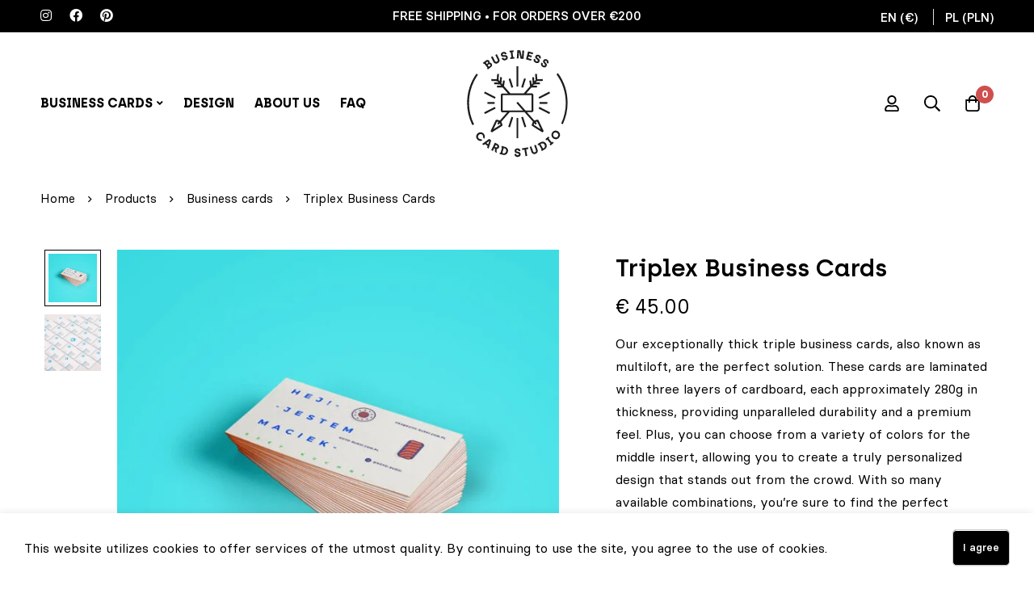

--- FILE ---
content_type: text/html; charset=UTF-8
request_url: https://businesscardstudio.com/product/triplex-business-cards/
body_size: 52829
content:
<!DOCTYPE html>
<html lang="en-US" prefix="og: https://ogp.me/ns#">
<head>
		<meta charset="UTF-8">
	<meta name="viewport" content="width=device-width, initial-scale=1">
	<link rel="profile" href="https://gmpg.org/xfn/11">
					<noscript>
				<style>
				  m-image img{opacity: 1;}[data-image-loading]:after{animation-name: none;display: none;}
				</style>
			</noscript>
				
<!-- Search Engine Optimization by Rank Math - https://rankmath.com/ -->
<title>Triplex Business Cards - Business Card Studio</title>
<meta name="description" content="Our exceptionally thick triple business cards, also known as multiloft, are the perfect solution. These cards are laminated with three layers of cardboard, each approximately 280g in thickness, providing unparalleled durability and a premium feel. Plus, you can choose from a variety of colors for the middle insert, allowing you to create a truly personalized design that stands out from the crowd. With so many available combinations, you&#039;re sure to find the perfect match for your brand. Explore our range of multiloft business cards today and take your business to the next level! Quantity Price You save 50 pcs € 45 - 100 pcs € 80 10% 150 pcs € 115 11% 200 pcs € 155 12% 250 pcs € 180 17% 500 pcs € 360 18%"/>
<meta name="robots" content="follow, index, max-snippet:-1, max-video-preview:-1, max-image-preview:large"/>
<link rel="canonical" href="https://businesscardstudio.com/product/triplex-business-cards/" />
<meta property="og:locale" content="en_US" />
<meta property="og:type" content="product" />
<meta property="og:title" content="Triplex Business Cards - Business Card Studio" />
<meta property="og:description" content="Our exceptionally thick triple business cards, also known as multiloft, are the perfect solution. These cards are laminated with three layers of cardboard, each approximately 280g in thickness, providing unparalleled durability and a premium feel. Plus, you can choose from a variety of colors for the middle insert, allowing you to create a truly personalized design that stands out from the crowd. With so many available combinations, you&#039;re sure to find the perfect match for your brand. Explore our range of multiloft business cards today and take your business to the next level! Quantity Price You save 50 pcs € 45 - 100 pcs € 80 10% 150 pcs € 115 11% 200 pcs € 155 12% 250 pcs € 180 17% 500 pcs € 360 18%" />
<meta property="og:url" content="https://businesscardstudio.com/product/triplex-business-cards/" />
<meta property="og:site_name" content="Pracownia Wizytówek" />
<meta property="og:updated_time" content="2023-10-12T19:30:36+02:00" />
<meta property="og:image" content="https://businesscardstudio.com/wp-content/uploads/2023/02/wizytowki-multiloft-01.jpg" />
<meta property="og:image:secure_url" content="https://businesscardstudio.com/wp-content/uploads/2023/02/wizytowki-multiloft-01.jpg" />
<meta property="og:image:width" content="800" />
<meta property="og:image:height" content="800" />
<meta property="og:image:alt" content="triplex business cards" />
<meta property="og:image:type" content="image/jpeg" />
<meta property="product:price:amount" content="45" />
<meta property="product:price:currency" content="EUR" />
<meta property="product:availability" content="instock" />
<meta name="twitter:card" content="summary_large_image" />
<meta name="twitter:title" content="Triplex Business Cards - Business Card Studio" />
<meta name="twitter:description" content="Our exceptionally thick triple business cards, also known as multiloft, are the perfect solution. These cards are laminated with three layers of cardboard, each approximately 280g in thickness, providing unparalleled durability and a premium feel. Plus, you can choose from a variety of colors for the middle insert, allowing you to create a truly personalized design that stands out from the crowd. With so many available combinations, you&#039;re sure to find the perfect match for your brand. Explore our range of multiloft business cards today and take your business to the next level! Quantity Price You save 50 pcs € 45 - 100 pcs € 80 10% 150 pcs € 115 11% 200 pcs € 155 12% 250 pcs € 180 17% 500 pcs € 360 18%" />
<meta name="twitter:image" content="https://businesscardstudio.com/wp-content/uploads/2023/02/wizytowki-multiloft-01.jpg" />
<meta name="twitter:label1" content="Price" />
<meta name="twitter:data1" content="&euro;&nbsp;45.00" />
<meta name="twitter:label2" content="Availability" />
<meta name="twitter:data2" content="In stock" />
<script type="application/ld+json" class="rank-math-schema">{"@context":"https://schema.org","@graph":[{"@type":"Organization","@id":"https://businesscardstudio.com/#organization","name":"Pracownia Wizyt\u00f3wek","url":"https://businesscardstudio.com","sameAs":["https://www.facebook.com/pracowniawiz"],"email":"sklep@pracowniawizytowek.pl","logo":{"@type":"ImageObject","@id":"https://businesscardstudio.com/#logo","url":"https://businesscardstudio.com/wp-content/uploads/2023/02/logo-2023.svg","contentUrl":"https://businesscardstudio.com/wp-content/uploads/2023/02/logo-2023.svg","caption":"Pracownia Wizyt\u00f3wek","inLanguage":"en-US","width":"165","height":"175"},"contactPoint":[{"@type":"ContactPoint","telephone":"+48 571 030 785","contactType":"customer support"}]},{"@type":"WebSite","@id":"https://businesscardstudio.com/#website","url":"https://businesscardstudio.com","name":"Pracownia Wizyt\u00f3wek","alternateName":"Pracownia Wizyt\u00f3wek","publisher":{"@id":"https://businesscardstudio.com/#organization"},"inLanguage":"en-US"},{"@type":"ImageObject","@id":"https://businesscardstudio.com/wp-content/uploads/2023/02/wizytowki-multiloft-01.jpg","url":"https://businesscardstudio.com/wp-content/uploads/2023/02/wizytowki-multiloft-01.jpg","width":"800","height":"800","inLanguage":"en-US"},{"@type":"ItemPage","@id":"https://businesscardstudio.com/product/triplex-business-cards/#webpage","url":"https://businesscardstudio.com/product/triplex-business-cards/","name":"Triplex Business Cards - Business Card Studio","datePublished":"2023-02-27T20:20:00+01:00","dateModified":"2023-10-12T19:30:36+02:00","isPartOf":{"@id":"https://businesscardstudio.com/#website"},"primaryImageOfPage":{"@id":"https://businesscardstudio.com/wp-content/uploads/2023/02/wizytowki-multiloft-01.jpg"},"inLanguage":"en-US"},{"@type":"Product","name":"Triplex Business Cards - Business Card Studio","description":"Our exceptionally thick triple business cards, also known as multiloft, are the perfect solution. These cards are laminated with three layers of cardboard, each approximately 280g in thickness, providing unparalleled durability and a premium feel. Plus, you can choose from a variety of colors for the middle insert, allowing you to create a truly personalized design that stands out from the crowd. With so many available combinations, you're sure to find the perfect match for your brand. Explore our range of multiloft business cards today and take your business to the next level! Quantity Price You save 50 pcs \u20ac 45 - 100 pcs \u20ac 80 10% 150 pcs \u20ac 115 11% 200 pcs \u20ac 155 12% 250 pcs \u20ac 180 17% 500 pcs \u20ac 360 18%","category":"Business cards","mainEntityOfPage":{"@id":"https://businesscardstudio.com/product/triplex-business-cards/#webpage"},"image":[{"@type":"ImageObject","url":"https://businesscardstudio.com/wp-content/uploads/2023/02/wizytowki-multiloft-01.jpg","height":"800","width":"800"},{"@type":"ImageObject","url":"https://businesscardstudio.com/wp-content/uploads/2023/02/wizytowki-multiloft-02.jpg","height":"800","width":"800"}],"offers":{"@type":"Offer","price":"45.00","priceCurrency":"EUR","priceValidUntil":"2027-12-31","availability":"https://schema.org/InStock","itemCondition":"NewCondition","url":"https://businesscardstudio.com/product/triplex-business-cards/","seller":{"@type":"Organization","@id":"https://businesscardstudio.com/","name":"Pracownia Wizyt\u00f3wek","url":"https://businesscardstudio.com","logo":"https://businesscardstudio.com/wp-content/uploads/2023/02/logo-2023.svg"},"priceSpecification":{"price":"45","priceCurrency":"EUR","valueAddedTaxIncluded":"true"}},"@id":"https://businesscardstudio.com/product/triplex-business-cards/#richSnippet"}]}</script>
<!-- /Rank Math WordPress SEO plugin -->

<link rel='dns-prefetch' href='//fonts.googleapis.com' />
<link rel='preconnect' href='https://fonts.gstatic.com' crossorigin />
<link rel="alternate" type="application/rss+xml" title="Business Card Studio &raquo; Feed" href="https://businesscardstudio.com/feed/" />
<link rel="alternate" type="application/rss+xml" title="Business Card Studio &raquo; Comments Feed" href="https://businesscardstudio.com/comments/feed/" />
<style id='wp-img-auto-sizes-contain-inline-css'>
img:is([sizes=auto i],[sizes^="auto," i]){contain-intrinsic-size:3000px 1500px}
/*# sourceURL=wp-img-auto-sizes-contain-inline-css */
</style>
<link rel='stylesheet' id='woobt-blocks-css' href='https://businesscardstudio.com/wp-content/plugins/woo-bought-together-premium/assets/css/blocks.css?ver=7.6.0' media='all' />
<link rel='stylesheet' id='woosb-blocks-css' href='https://businesscardstudio.com/wp-content/plugins/woo-product-bundle-premium/assets/css/blocks.css?ver=8.2.3' media='all' />
<link rel='stylesheet' id='themecomplete-fontawesome-css' href='https://businesscardstudio.com/wp-content/plugins/woocommerce-tm-extra-product-options/assets/css/fontawesome.css?ver=5.15.4' media='screen' />
<link rel='stylesheet' id='themecomplete-animate-css' href='https://businesscardstudio.com/wp-content/plugins/woocommerce-tm-extra-product-options/assets/css/animate.css?ver=7.1' media='all' />
<link rel='stylesheet' id='themecomplete-epo-css' href='https://businesscardstudio.com/wp-content/plugins/woocommerce-tm-extra-product-options/assets/css/tm-epo.css?ver=7.1' media='all' />
<link rel='stylesheet' id='themecomplete-epo-smallscreen-css' href='https://businesscardstudio.com/wp-content/plugins/woocommerce-tm-extra-product-options/assets/css/tm-epo-smallscreen.css?ver=7.1' media='only screen and (max-width: 768px)' />
<style id='themecomplete-styles-header-inline-css'>
:root {--tcgaprow: 15px;--tcgapcolumn: 15px;}
/*# sourceURL=themecomplete-styles-header-inline-css */
</style>
<style id='wp-emoji-styles-inline-css'>

	img.wp-smiley, img.emoji {
		display: inline !important;
		border: none !important;
		box-shadow: none !important;
		height: 1em !important;
		width: 1em !important;
		margin: 0 0.07em !important;
		vertical-align: -0.1em !important;
		background: none !important;
		padding: 0 !important;
	}
/*# sourceURL=wp-emoji-styles-inline-css */
</style>
<link rel='stylesheet' id='bne-testimonials-css-css' href='https://businesscardstudio.com/wp-content/plugins/bne-testimonials-pro/assets/css/bne-testimonials.min.css?ver=2.9.19' media='all' />
<link rel='stylesheet' id='uaf_client_css-css' href='https://businesscardstudio.com/wp-content/uploads/useanyfont/uaf.css?ver=1743424088' media='all' />
<style id='woocommerce-inline-inline-css'>
.woocommerce form .form-row .required { visibility: visible; }
/*# sourceURL=woocommerce-inline-inline-css */
</style>
<link rel='stylesheet' id='slick-css' href='https://businesscardstudio.com/wp-content/plugins/woo-bought-together-premium/assets/slick/slick.css?ver=6.9' media='all' />
<link rel='stylesheet' id='perfect-scrollbar-css' href='https://businesscardstudio.com/wp-content/themes/minimog/assets/libs/perfect-scrollbar/perfect-scrollbar.min.css?ver=6.9' media='all' />
<link rel='stylesheet' id='brands-styles-css' href='https://businesscardstudio.com/wp-content/plugins/woocommerce/assets/css/brands.css?ver=9.7.2' media='all' />
<link rel='stylesheet' id='font-awesome-pro-css' href='https://businesscardstudio.com/wp-content/themes/minimog/assets/fonts/awesome/css/all.min.css?ver=5.15.4' media='all' />
<link rel='stylesheet' id='swiper-css' href='https://businesscardstudio.com/wp-content/plugins/elementor/assets/lib/swiper/v8/css/swiper.min.css?ver=8.4.5' media='all' />
<link rel='stylesheet' id='minimog-style-css' href='https://businesscardstudio.com/wp-content/themes/minimog/style.min.css?ver=3.8.3' media='all' />
<style id='minimog-style-inline-css'>
:root {
				--minimog-typography-body-font-family: basier-square;
				--minimog-typography-body-font-size: 16px;
				--minimog-typography-body-font-weight: 400;
				--minimog-typography-body-line-height: 28px;
				--minimog-typography-headings-font-family: archia;
				--minimog-typography-headings-font-weight: 600;
				--minimog-typography-headings-font-weight-secondary: 700;
				--minimog-typography-headings-text-transform: none;
				--minimog-typography-headings-letter-spacing: none;
				--minimog-typography-headings-2-font-family: basier-square;
				--minimog-typography-headings-2-font-weight: 500;
				--minimog-typography-button-font-family: basier-square;
				--minimog-typography-button-font-size: 16px;
				--minimog-typography-button-font-weight: 500;
				--minimog-typography-button-text-transform: none;
				--minimog-typography-button-letter-spacing: 0;
				--minimog-typography-form-font-family: basier-square;
				--minimog-typography-form-font-size: 15px;
				--minimog-typography-form-font-weight: 400;
				--minimog-color-primary: rgb(207,79,78);
				--minimog-color-primary-rgb: 0,0,0;
				--minimog-color-secondary: #000;
				--minimog-color-text: rgb(0,0,0);
				--minimog-color-text-bit-lighten: #7e7e7e;
				--minimog-color-text-lighten: rgb(207,79,78);
				--minimog-color-heading: #000;
				--minimog-color-link: #000;
				--minimog-color-link-hover: rgb(207,79,78);
				--minimog-color-box-white-background: #fff;
				--minimog-color-box-white-border: #ededed;
				--minimog-color-box-white-border-02: #e9e9e9;
				--minimog-color-box-white-border-03: #e6e6e6;
				--minimog-color-box-grey-background: #f8f8f8;
				--minimog-color-box-light-grey-background: #f9f9fb;
				--minimog-color-box-fill-separator: #eee;
				--minimog-color-box-border: #eee;
				--minimog-color-box-border-lighten: #ededed;
				--minimog-color-button-text: #fff;
				--minimog-color-button-border: #000;
				--minimog-color-button-background: #000;
				--minimog-color-button-hover-text: #fff;
				--minimog-color-button-hover-border: #000;
				--minimog-color-button-hover-background: #000;
				--minimog-color-button2-text: #000;
				--minimog-color-button2-border: #000;
				--minimog-color-button2-background: rgba(0,0,0,0);
				--minimog-color-button2-hover-text: #fff;
				--minimog-color-button2-hover-border: #000;
				--minimog-color-button2-hover-background: #000;
				--minimog-color-form-text: #000;
				--minimog-color-form-border: #d2d2d2;
				--minimog-color-form-background: #fff;
				--minimog-color-form-shadow: 																																																																											;
				--minimog-color-form-focus-text: rgb(0,0,0);
				--minimog-color-form-focus-border: #000;
				--minimog-color-form-focus-background: #fff;
				--minimog-color-form-focus-shadow: 																																																																											;
				--minimog-color-sub-menu-border: #ededed;
				--minimog-color-sub-menu-background: #fff;
				--minimog-small-rounded: 0;
				--minimog-normal-rounded: 0;
				--minimog-semi-rounded: 0;
				--minimog-large-rounded: 0;
				--minimog-form-input-normal-border-thickness: 1px;
				--minimog-form-input-normal-rounded: 5px;
				--minimog-form-input-small-rounded: 5px;
				--minimog-form-textarea-rounded: 5px;
				--minimog-button-rounded: 5px;
				--minimog-button-small-rounded: 5px;
				--minimog-button-large-rounded: 5px;
				--minimog-header-nav-font: 700 16px/22px  archia;
			}
body {
				--minimog-branding-size: 135px;
				--minimog-tablet-branding-size: 110px;
				--minimog-mobile-branding-size: 110px;
				--minimog-sticky-branding-size: 110px;
			}.page-header:not(.header-pinned) { --header-height: 125px }.header-categories-nav { --link-rounded: 5px; }.page-title-bar { --heading-font-size: 42px; }.page-title-bar-minimal-01{ --breadcrumb-align: flex-start;--breadcrumb-height: 0px }
body { background-color: #fff; }.page-header .branding__logo a { padding-top: 20px;padding-right: 0;padding-bottom: 20px;padding-left: 0; }.top-bar-01 { font-family: basier-square;font-weight: 500;font-size: 15px;line-height: 26px;color: #ffffff; }.top-bar-01 { background-color: rgb(0,0,0)  }.top-bar-01 { --top-bar-link-color: #fff  }.top-bar-01 { --top-bar-link-hover-color: rgba(255, 255, 255, 0.7)  }#page-header.header-pinned .page-header-inner { background-color: #fff!important; }.page-header .menu--primary > ul > li > a { font-family: archia;font-weight: 700;text-transform: uppercase;font-size: 16px;line-height: 22px; }.header-icon .text { font-family: archia;font-weight: 700;text-transform: uppercase;font-size: 16px;line-height: 22px; }.header-categories-nav .nav-toggle-btn { font-family: archia;font-weight: 700;text-transform: uppercase;font-size: 16px;line-height: 22px; }.mini-cart-total { font-family: archia;font-weight: 700;text-transform: uppercase;font-size: 16px;line-height: 22px; }.page-header.header-dark .page-header-inner { background-color: #fff; }.desktop-menu .sm-simple .children, .primary-menu-sub-visual { box-shadow: 0px 0px 30px 0px rgba(0, 0, 0, 0.06); }.page-mobile-main-menu > .inner { background-color: #fff; }.page-mobile-main-menu .menu__container > li > a { padding-top: 13px;padding-right: 0;padding-bottom: 13px;padding-left: 0; }.page-title-bar-minimal-01 { margin-bottom: 20px; }.page-title-bar-minimal-01 .page-breadcrumb { padding-top: 20px; }.page-title-bar-minimal-01 { --breadcrumb-align: flex-start; }.page-title-bar-fill-01 { --breadcrumb-align: center; }.page-title-bar-fill-01 .page-title-bar-bg { background-color: #EDECEA;background-repeat: no-repeat;background-size: cover;background-position: center center; }.error404 { background-color: #f5f1ed; }.minimog-pre-loader-gif-img { width: 100px; }.woocommerce .product-badges .new { --p-badge-bg: rgb(54,85,143) !important }.woocommerce .product-badges .hot { --p-badge-bg: rgb(236,167,44) !important }.woocommerce .product-badges .best-seller { --p-badge-text: rgb(0,0,0) !important }.woocommerce .product-badges .best-seller { --p-badge-bg: rgb(237,247,246) !important }
/*# sourceURL=minimog-style-inline-css */
</style>
<link rel='stylesheet' id='minimog-wc-product-bundle-css' href='https://businesscardstudio.com/wp-content/themes/minimog/assets/css/wc/product-bundle.min.css?ver=3.8.3' media='all' />
<link rel='stylesheet' id='minimog-wc-compare-css' href='https://businesscardstudio.com/wp-content/themes/minimog/assets/css/wc/compare.min.css?ver=3.8.3' media='all' />
<link rel='stylesheet' id='minimog-wc-wishlist-css' href='https://businesscardstudio.com/wp-content/themes/minimog/assets/css/wc/wishlist.min.css?ver=3.8.3' media='all' />
<link rel='stylesheet' id='minimog-wc-bought-together-css' href='https://businesscardstudio.com/wp-content/themes/minimog/assets/css/wc/bought-together.min.css?ver=3.8.3' media='all' />
<link rel='stylesheet' id='minimog-wc-frontend-css' href='https://businesscardstudio.com/wp-content/themes/minimog/assets/css/wc/frontend.min.css?ver=3.8.3' media='all' />
<link rel='stylesheet' id='lightgallery-css' href='https://businesscardstudio.com/wp-content/themes/minimog/assets/libs/lightGallery/css/lightgallery.min.css?ver=1.6.12' media='all' />
<link rel='stylesheet' id='minimog-woocommerce-tm-extra-product-options-css' href='https://businesscardstudio.com/wp-content/themes/minimog/assets/css/wc/woocommerce-tm-extra-product-options.min.css?ver=3.8.3' media='all' />
<link rel='stylesheet' id='google-font-basier-square-css' href='//fonts.googleapis.com/css2?family=basier-square:ital,wght@0,100;0,200;0,300;0,400;0,500;0,600;0,700;0,800;0,900;1,100;1,200;1,300;1,400;1,500;1,600;1,700;1,800;1,900&#038;display=swap' media='all' />
<link rel='stylesheet' id='google-font-archia-css' href='//fonts.googleapis.com/css2?family=archia:ital,wght@0,600;0,700;1,600;1,700&#038;display=swap' media='all' />
<link rel='stylesheet' id='elementor-frontend-css' href='https://businesscardstudio.com/wp-content/uploads/elementor/css/custom-frontend.min.css?ver=1744092966' media='all' />
<link rel='stylesheet' id='elementor-post-5-css' href='https://businesscardstudio.com/wp-content/uploads/elementor/css/post-5.css?ver=1744092966' media='all' />
<link rel='stylesheet' id='widget-image-css' href='https://businesscardstudio.com/wp-content/plugins/elementor/assets/css/widget-image.min.css?ver=3.28.3' media='all' />
<link rel='stylesheet' id='elementor-post-20580-css' href='https://businesscardstudio.com/wp-content/uploads/elementor/css/post-20580.css?ver=1744286609' media='all' />
<link rel='stylesheet' id='elementor-post-6432-css' href='https://businesscardstudio.com/wp-content/uploads/elementor/css/post-6432.css?ver=1744092966' media='all' />
<link rel='stylesheet' id='payu-gateway-css' href='https://businesscardstudio.com/wp-content/plugins/woo-payu-payment-gateway/assets/css/payu-gateway.css?ver=2.6.1' media='all' />
<script type="text/template" id="tmpl-variation-template">
	<div class="woocommerce-variation-description">{{{ data.variation.variation_description }}}</div>
	<div class="woocommerce-variation-price">{{{ data.variation.price_html }}}</div>
	<div class="woocommerce-variation-availability">{{{ data.variation.availability_html }}}</div>
</script>
<script type="text/template" id="tmpl-unavailable-variation-template">
	<p role="alert">Sorry, this product is unavailable. Please choose a different combination.</p>
</script>
<script src="https://businesscardstudio.com/wp-includes/js/jquery/jquery.min.js?ver=3.7.1" id="jquery-core-js"></script>
<script src="https://businesscardstudio.com/wp-includes/js/jquery/jquery-migrate.min.js?ver=3.4.1" id="jquery-migrate-js"></script>
<script src="https://businesscardstudio.com/wp-includes/js/underscore.min.js?ver=1.13.7" id="underscore-js"></script>
<script id="wp-util-js-extra">
var _wpUtilSettings = {"ajax":{"url":"/wp-admin/admin-ajax.php"}};
//# sourceURL=wp-util-js-extra
</script>
<script src="https://businesscardstudio.com/wp-includes/js/wp-util.min.js?ver=6.9" id="wp-util-js"></script>
<script src="https://businesscardstudio.com/wp-content/plugins/woocommerce/assets/js/jquery-blockui/jquery.blockUI.min.js?ver=2.7.0-wc.9.7.2" id="jquery-blockui-js" data-wp-strategy="defer"></script>
<script id="wc-add-to-cart-js-extra">
var wc_add_to_cart_params = {"ajax_url":"/wp-admin/admin-ajax.php","wc_ajax_url":"/?wc-ajax=%%endpoint%%","i18n_view_cart":"View cart","cart_url":"https://businesscardstudio.com/cart/","is_cart":"","cart_redirect_after_add":"no"};
//# sourceURL=wc-add-to-cart-js-extra
</script>
<script src="https://businesscardstudio.com/wp-content/plugins/woocommerce/assets/js/frontend/add-to-cart.min.js?ver=9.7.2" id="wc-add-to-cart-js" defer data-wp-strategy="defer"></script>
<script id="wc-single-product-js-extra">
var wc_single_product_params = {"i18n_required_rating_text":"Please select a rating","i18n_rating_options":["1 of 5 stars","2 of 5 stars","3 of 5 stars","4 of 5 stars","5 of 5 stars"],"i18n_product_gallery_trigger_text":"View full-screen image gallery","review_rating_required":"yes","flexslider":{"rtl":false,"animation":"slide","smoothHeight":true,"directionNav":false,"controlNav":"thumbnails","slideshow":false,"animationSpeed":500,"animationLoop":false,"allowOneSlide":false},"zoom_enabled":"","zoom_options":[],"photoswipe_enabled":"","photoswipe_options":{"shareEl":false,"closeOnScroll":false,"history":false,"hideAnimationDuration":0,"showAnimationDuration":0},"flexslider_enabled":""};
//# sourceURL=wc-single-product-js-extra
</script>
<script src="https://businesscardstudio.com/wp-content/themes/minimog/assets/js/woo/single-product.min.js?ver=9.7.2" id="wc-single-product-js" defer data-wp-strategy="defer"></script>
<script src="https://businesscardstudio.com/wp-content/plugins/woocommerce/assets/js/js-cookie/js.cookie.min.js?ver=2.1.4-wc.9.7.2" id="js-cookie-js" data-wp-strategy="defer"></script>
<script id="woocommerce-js-extra">
var woocommerce_params = {"ajax_url":"/wp-admin/admin-ajax.php","wc_ajax_url":"/?wc-ajax=%%endpoint%%","i18n_password_show":"Show password","i18n_password_hide":"Hide password"};
//# sourceURL=woocommerce-js-extra
</script>
<script src="https://businesscardstudio.com/wp-content/plugins/woocommerce/assets/js/frontend/woocommerce.min.js?ver=9.7.2" id="woocommerce-js" defer data-wp-strategy="defer"></script>
<link rel="https://api.w.org/" href="https://businesscardstudio.com/wp-json/" /><link rel="alternate" title="JSON" type="application/json" href="https://businesscardstudio.com/wp-json/wp/v2/product/20580" /><link rel="EditURI" type="application/rsd+xml" title="RSD" href="https://businesscardstudio.com/xmlrpc.php?rsd" />
<meta name="generator" content="WordPress 6.9" />
<link rel='shortlink' href='https://businesscardstudio.com/?p=20580' />
<meta name="generator" content="Redux 4.5.7" /><meta property="og:url" content="https://businesscardstudio.com/product/triplex-business-cards/" /><meta property="og:site_name" content="Business Card Studio" /><meta property="og:type" content="og:product" /><meta property="og:title" content="Triplex Business Cards" /><meta property="og:image" content="https://businesscardstudio.com/wp-content/uploads/2023/02/wizytowki-multiloft-01.jpg" /><meta property="product:price:currency" content="EUR" /><meta property="product:price:amount" content="45" /><meta property="og:description" content="Our exceptionally thick triple business cards, also known as multiloft, are the perfect solution. These cards are laminated with three layers of cardboard, each approximately 280g in thickness, providing unparalleled durability and a premium feel. Plus, you can choose from a variety of colors for the middle insert, allowing you to create a truly personalized design that stands out from the crowd. With so many available combinations, you&#039;re sure to find the perfect match for your brand. Explore our range of multiloft business cards today and take your business to the next level!



Quantity
Price
You save


50 pcs
€ 45
-


100 pcs
€ 80
10%


150 pcs
€ 115
11%


200 pcs
€ 155
12%


250 pcs
€ 180
17%


500 pcs
€ 360
18%" /><meta property="og:availability" content="instock" />	<noscript><style>.woocommerce-product-gallery{ opacity: 1 !important; }</style></noscript>
	<meta name="generator" content="Elementor 3.28.3; features: e_font_icon_svg, additional_custom_breakpoints, e_local_google_fonts; settings: css_print_method-external, google_font-enabled, font_display-swap">
			<style>
				.e-con.e-parent:nth-of-type(n+4):not(.e-lazyloaded):not(.e-no-lazyload),
				.e-con.e-parent:nth-of-type(n+4):not(.e-lazyloaded):not(.e-no-lazyload) * {
					background-image: none !important;
				}
				@media screen and (max-height: 1024px) {
					.e-con.e-parent:nth-of-type(n+3):not(.e-lazyloaded):not(.e-no-lazyload),
					.e-con.e-parent:nth-of-type(n+3):not(.e-lazyloaded):not(.e-no-lazyload) * {
						background-image: none !important;
					}
				}
				@media screen and (max-height: 640px) {
					.e-con.e-parent:nth-of-type(n+2):not(.e-lazyloaded):not(.e-no-lazyload),
					.e-con.e-parent:nth-of-type(n+2):not(.e-lazyloaded):not(.e-no-lazyload) * {
						background-image: none !important;
					}
				}
			</style>
			<style class='wp-fonts-local'>
@font-face{font-family:Inter;font-style:normal;font-weight:300 900;font-display:fallback;src:url('https://businesscardstudio.com/wp-content/plugins/woocommerce/assets/fonts/Inter-VariableFont_slnt,wght.woff2') format('woff2');font-stretch:normal;}
@font-face{font-family:Cardo;font-style:normal;font-weight:400;font-display:fallback;src:url('https://businesscardstudio.com/wp-content/plugins/woocommerce/assets/fonts/cardo_normal_400.woff2') format('woff2');}
</style>
<link rel="icon" href="https://businesscardstudio.com/wp-content/uploads/2023/03/cropped-favicon-32x32.png" sizes="32x32" />
<link rel="icon" href="https://businesscardstudio.com/wp-content/uploads/2023/03/cropped-favicon-192x192.png" sizes="192x192" />
<link rel="apple-touch-icon" href="https://businesscardstudio.com/wp-content/uploads/2023/03/cropped-favicon-180x180.png" />
<meta name="msapplication-TileImage" content="https://businesscardstudio.com/wp-content/uploads/2023/03/cropped-favicon-270x270.png" />
		<style id="wp-custom-css">
			.entry-product.outofstock .product-popup-links, .entry-product:not(.purchasable) .product-popup-links {
    margin: 0;
    padding: 18px 0 8px;
    border-top: 1px solid #fff;
}

.product-popup-links {
    margin: 0;
    padding: 0;
    border-bottom: 1px solid #fff;
    display: none;
}	

a.tm-cart-edit-options {
	color: #c1c1c1;
padding: 0 0 0 10px;
}

div.stock.out-of-stock.entry-product-stock {
	display:none !important;
}		</style>
		<script class="tm-hidden" type="text/template" id="tmpl-tc-cart-options-popup">
	<div class='header'>
		<h3>{{{ data.title }}}</h3>
	</div>
	<div id='{{{ data.id }}}' class='float-editbox'>{{{ data.html }}}</div>
	<div class='footer'>
		<div class='inner'>
			<span class='tm-button button button-secondary button-large floatbox-cancel'>{{{ data.close }}}</span>
		</div>
	</div>
</script>
<script class="tm-hidden" type="text/template" id="tmpl-tc-lightbox">
	<div class="tc-lightbox-wrap">
		<span class="tc-lightbox-button tcfa tcfa-search tc-transition tcinit"></span>
	</div>
</script>
<script class="tm-hidden" type="text/template" id="tmpl-tc-lightbox-zoom">
	<span class="tc-lightbox-button-close tcfa tcfa-times"></span>
	{{{ data.img }}}
</script>
<script class="tm-hidden" type="text/template" id="tmpl-tc-final-totals">
	<dl class="tm-extra-product-options-totals tm-custom-price-totals">
		<# if (data.show_unit_price==true){ #>		<dt class="tm-unit-price">{{{ data.unit_price }}}</dt>
		<dd class="tm-unit-price">
		{{{ data.totals_box_before_unit_price }}}<span class="price amount options">{{{ data.formatted_unit_price }}}</span>{{{ data.totals_box_after_unit_price }}}
		</dd>		<# } #>
		<# if (data.show_options_vat==true){ #>		<dt class="tm-vat-options-totals">{{{ data.options_vat_total }}}</dt>
		<dd class="tm-vat-options-totals">
		{{{ data.totals_box_before_vat_options_totals_price }}}<span class="price amount options">{{{ data.formatted_vat_options_total }}}</span>{{{ data.totals_box_after_vat_options_totals_price }}}
		</dd>		<# } #>
		<# if (data.show_options_total==true){ #>		<dt class="tm-options-totals">{{{ data.options_total }}}</dt>
		<dd class="tm-options-totals">
		{{{ data.totals_box_before_options_totals_price }}}<span class="price amount options">{{{ data.formatted_options_total }}}</span>{{{ data.totals_box_after_options_totals_price }}}
		</dd>		<# } #>
		<# if (data.show_fees_total==true){ #>		<dt class="tm-fee-totals">{{{ data.fees_total }}}</dt>
		<dd class="tm-fee-totals">
		{{{ data.totals_box_before_fee_totals_price }}}<span class="price amount fees">{{{ data.formatted_fees_total }}}</span>{{{ data.totals_box_after_fee_totals_price }}}
		</dd>		<# } #>
		<# if (data.show_extra_fee==true){ #>		<dt class="tm-extra-fee">{{{ data.extra_fee }}}</dt>
		<dd class="tm-extra-fee">
		{{{ data.totals_box_before_extra_fee_price }}}<span class="price amount options extra-fee">{{{ data.formatted_extra_fee }}}</span>{{{ data.totals_box_after_extra_fee_price }}}
		</dd>		<# } #>
		<# if (data.show_final_total==true){ #>		<dt class="tm-final-totals">{{{ data.final_total }}}</dt>
		<dd class="tm-final-totals">
		{{{ data.totals_box_before_final_totals_price }}}<span class="price amount final">{{{ data.formatted_final_total }}}</span>{{{ data.totals_box_after_final_totals_price }}}
		</dd>		<# } #>
			</dl>
</script>
<script class="tm-hidden" type="text/template" id="tmpl-tc-plain-price">
	{{{ data.price }}}
</script>
<script class="tm-hidden" type="text/template" id="tmpl-tc-suffix">
	</script>
<script class="tm-hidden" type="text/template" id="tmpl-tc-price">
	&lt;span class=&quot;woocommerce-Price-amount amount&quot;&gt;&lt;bdi&gt;&lt;span class=&quot;woocommerce-Price-currencySymbol&quot;&gt;&euro;&lt;/span&gt;&nbsp;{{{ data.price }}}&lt;/bdi&gt;&lt;/span&gt;</script>
<script class="tm-hidden" type="text/template" id="tmpl-tc-price-m">
	&lt;span class=&quot;woocommerce-Price-amount amount&quot;&gt;&lt;bdi&gt;-&lt;span class=&quot;woocommerce-Price-currencySymbol&quot;&gt;&euro;&lt;/span&gt;&nbsp;{{{ data.price }}}&lt;/bdi&gt;&lt;/span&gt;</script>
<script class="tm-hidden" type="text/template" id="tmpl-tc-sale-price">
	&lt;del aria-hidden=&quot;true&quot;&gt;&lt;span class=&quot;woocommerce-Price-amount amount&quot;&gt;&lt;bdi&gt;&lt;span class=&quot;woocommerce-Price-currencySymbol&quot;&gt;&euro;&lt;/span&gt;&nbsp;{{{ data.price }}}&lt;/bdi&gt;&lt;/span&gt;&lt;/del&gt; &lt;span class=&quot;screen-reader-text&quot;&gt;Original price was: &euro;&nbsp;{{{ data.price }}}.&lt;/span&gt;&lt;ins aria-hidden=&quot;true&quot;&gt;&lt;span class=&quot;woocommerce-Price-amount amount&quot;&gt;&lt;bdi&gt;&lt;span class=&quot;woocommerce-Price-currencySymbol&quot;&gt;&euro;&lt;/span&gt;&nbsp;{{{ data.sale_price }}}&lt;/bdi&gt;&lt;/span&gt;&lt;/ins&gt;&lt;span class=&quot;screen-reader-text&quot;&gt;Current price is: &euro;&nbsp;{{{ data.sale_price }}}.&lt;/span&gt;</script>
<script class="tm-hidden" type="text/template" id="tmpl-tc-sale-price-m10">
	&lt;del aria-hidden=&quot;true&quot;&gt;&lt;span class=&quot;woocommerce-Price-amount amount&quot;&gt;&lt;bdi&gt;-&lt;span class=&quot;woocommerce-Price-currencySymbol&quot;&gt;&euro;&lt;/span&gt;&nbsp;{{{ data.price }}}&lt;/bdi&gt;&lt;/span&gt;&lt;/del&gt; &lt;span class=&quot;screen-reader-text&quot;&gt;Original price was: -&euro;&nbsp;{{{ data.price }}}.&lt;/span&gt;&lt;ins aria-hidden=&quot;true&quot;&gt;&lt;span class=&quot;woocommerce-Price-amount amount&quot;&gt;&lt;bdi&gt;&lt;span class=&quot;woocommerce-Price-currencySymbol&quot;&gt;&euro;&lt;/span&gt;&nbsp;{{{ data.sale_price }}}&lt;/bdi&gt;&lt;/span&gt;&lt;/ins&gt;&lt;span class=&quot;screen-reader-text&quot;&gt;Current price is: &euro;&nbsp;{{{ data.sale_price }}}.&lt;/span&gt;</script>
<script class="tm-hidden" type="text/template" id="tmpl-tc-sale-price-m01">
	&lt;del aria-hidden=&quot;true&quot;&gt;&lt;span class=&quot;woocommerce-Price-amount amount&quot;&gt;&lt;bdi&gt;&lt;span class=&quot;woocommerce-Price-currencySymbol&quot;&gt;&euro;&lt;/span&gt;&nbsp;{{{ data.price }}}&lt;/bdi&gt;&lt;/span&gt;&lt;/del&gt; &lt;span class=&quot;screen-reader-text&quot;&gt;Original price was: &euro;&nbsp;{{{ data.price }}}.&lt;/span&gt;&lt;ins aria-hidden=&quot;true&quot;&gt;&lt;span class=&quot;woocommerce-Price-amount amount&quot;&gt;&lt;bdi&gt;-&lt;span class=&quot;woocommerce-Price-currencySymbol&quot;&gt;&euro;&lt;/span&gt;&nbsp;{{{ data.sale_price }}}&lt;/bdi&gt;&lt;/span&gt;&lt;/ins&gt;&lt;span class=&quot;screen-reader-text&quot;&gt;Current price is: -&euro;&nbsp;{{{ data.sale_price }}}.&lt;/span&gt;</script>
<script class="tm-hidden" type="text/template" id="tmpl-tc-sale-price-m11">
	&lt;del aria-hidden=&quot;true&quot;&gt;&lt;span class=&quot;woocommerce-Price-amount amount&quot;&gt;&lt;bdi&gt;-&lt;span class=&quot;woocommerce-Price-currencySymbol&quot;&gt;&euro;&lt;/span&gt;&nbsp;{{{ data.price }}}&lt;/bdi&gt;&lt;/span&gt;&lt;/del&gt; &lt;span class=&quot;screen-reader-text&quot;&gt;Original price was: -&euro;&nbsp;{{{ data.price }}}.&lt;/span&gt;&lt;ins aria-hidden=&quot;true&quot;&gt;&lt;span class=&quot;woocommerce-Price-amount amount&quot;&gt;&lt;bdi&gt;-&lt;span class=&quot;woocommerce-Price-currencySymbol&quot;&gt;&euro;&lt;/span&gt;&nbsp;{{{ data.sale_price }}}&lt;/bdi&gt;&lt;/span&gt;&lt;/ins&gt;&lt;span class=&quot;screen-reader-text&quot;&gt;Current price is: -&euro;&nbsp;{{{ data.sale_price }}}.&lt;/span&gt;</script>
<script class="tm-hidden" type="text/template" id="tmpl-tc-section-pop-link">
	<div id="tm-section-pop-up" class="floatbox fl-overlay tm-section-pop-up single">
	<div class="tm-extra-product-options flasho tc-wrapper tm-animated appear">
		<div class='header'><h3>{{{ data.title }}}</h3></div>
		<div class="float-editbox" id="tc-floatbox-content"></div>
		<div class='footer'>
			<div class='inner'>
				<span class='tm-button button button-secondary button-large floatbox-cancel'>{{{ data.close }}}</span>
			</div>
		</div>
	</div>
	</div>
</script>
<script class="tm-hidden" type="text/template" id="tmpl-tc-floating-box-nks"><# if (data.values.length) {#>
	{{{ data.html_before }}}
	<div class="tc-row tm-fb-labels">
		<span class="tc-cell tcwidth tcwidth-25 tm-fb-title">{{{ data.option_label }}}</span>
		<span class="tc-cell tcwidth tcwidth-25 tm-fb-value">{{{ data.option_value }}}</span>
		<span class="tc-cell tcwidth tcwidth-25 tm-fb-quantity">{{{ data.option_qty }}}</span>
		<span class="tc-cell tcwidth tcwidth-25 tm-fb-price">{{{ data.option_price }}}</span>
	</div>
	<# for (var i = 0; i < data.values.length; i++) { #>
		<# if (data.values[i].label_show=='' || data.values[i].value_show=='') {#>
	<div class="tc-row tm-fb-data">
			<# if (data.values[i].label_show=='') {#>
		<span class="tc-cell tcwidth tcwidth-25 tm-fb-title">{{{ data.values[i].title }}}</span>
			<# } #>
			<# if (data.values[i].value_show=='') {#>
		<span class="tc-cell tcwidth tcwidth-25 tm-fb-value">{{{ data.values[i].value }}}</span>
			<# } #>
		<span class="tc-cell tcwidth tcwidth-25 tm-fb-quantity">{{{ data.values[i].quantity }}}</span>
		<span class="tc-cell tcwidth tcwidth-25 tm-fb-price">{{{ data.values[i].price }}}</span>
	</div>
		<# } #>
	<# } #>
	{{{ data.html_after }}}
	<# }#>
	{{{ data.totals }}}</script>
<script class="tm-hidden" type="text/template" id="tmpl-tc-floating-box"><# if (data.values.length) {#>
	{{{ data.html_before }}}
	<dl class="tm-fb">
		<# for (var i = 0; i < data.values.length; i++) { #>
			<# if (data.values[i].label_show=='') {#>
		<dt class="tm-fb-title">{{{ data.values[i].title }}}</dt>
			<# } #>
			<# if (data.values[i].value_show=='') {#>
		<dd class="tm-fb-value">{{{ data.values[i].value }}}<# if (data.values[i].quantity > 1) {#><span class="tm-fb-quantity"> &times; {{{ data.values[i].quantity }}}</span><#}#></dd>
			<# } #>
		<# } #>
	</dl>
	{{{ data.html_after }}}
	<# }#>{{{ data.totals }}}</script>
<script class="tm-hidden" type="text/template" id="tmpl-tc-chars-remanining">
	<span class="tc-chars">
		<span class="tc-chars-remanining">{{{ data.maxlength }}}</span>
		<span class="tc-remaining"> {{{ data.characters_remaining }}}</span>
	</span>
</script>
<script class="tm-hidden" type="text/template" id="tmpl-tc-formatted-price">{{{ data.before_price_text }}}<# if (data.customer_price_format_wrap_start) {#>
	{{{ data.customer_price_format_wrap_start }}}
	<# } #>&lt;span class=&quot;woocommerce-Price-amount amount&quot;&gt;&lt;bdi&gt;&lt;span class=&quot;woocommerce-Price-currencySymbol&quot;&gt;&euro;&lt;/span&gt;&nbsp;{{{ data.price }}}&lt;/bdi&gt;&lt;/span&gt;<# if (data.customer_price_format_wrap_end) {#>
	{{{ data.customer_price_format_wrap_end }}}
	<# } #>{{{ data.after_price_text }}}</script>
<script class="tm-hidden" type="text/template" id="tmpl-tc-formatted-sale-price">{{{ data.before_price_text }}}<# if (data.customer_price_format_wrap_start) {#>
	{{{ data.customer_price_format_wrap_start }}}
	<# } #>&lt;del aria-hidden=&quot;true&quot;&gt;&lt;span class=&quot;woocommerce-Price-amount amount&quot;&gt;&lt;bdi&gt;&lt;span class=&quot;woocommerce-Price-currencySymbol&quot;&gt;&euro;&lt;/span&gt;&nbsp;{{{ data.price }}}&lt;/bdi&gt;&lt;/span&gt;&lt;/del&gt; &lt;span class=&quot;screen-reader-text&quot;&gt;Original price was: &euro;&nbsp;{{{ data.price }}}.&lt;/span&gt;&lt;ins aria-hidden=&quot;true&quot;&gt;&lt;span class=&quot;woocommerce-Price-amount amount&quot;&gt;&lt;bdi&gt;&lt;span class=&quot;woocommerce-Price-currencySymbol&quot;&gt;&euro;&lt;/span&gt;&nbsp;{{{ data.sale_price }}}&lt;/bdi&gt;&lt;/span&gt;&lt;/ins&gt;&lt;span class=&quot;screen-reader-text&quot;&gt;Current price is: &euro;&nbsp;{{{ data.sale_price }}}.&lt;/span&gt;<# if (data.customer_price_format_wrap_end) {#>
	{{{ data.customer_price_format_wrap_end }}}
	<# } #>{{{ data.after_price_text }}}</script>
<script class="tm-hidden" type="text/template" id="tmpl-tc-upload-messages">
	<div class="header">
		<h3>{{{ data.title }}}</h3>
	</div>
	<div class="float-editbox" id="tc-floatbox-content">
		<div class="tc-upload-messages">
			<div class="tc-upload-message">{{{ data.message }}}</div>
			<# for (var id in data.files) {
				if (data.files.hasOwnProperty(id)) {#>
					<# for (var i in id) {
						if (data.files[id].hasOwnProperty(i)) {#>
						<div class="tc-upload-files">{{{ data.files[id][i] }}}</div>
						<# }
					}#>
				<# }
			}#>
		</div>
	</div>
	<div class="footer">
		<div class="inner">&nbsp;</div>
	</div>
</script>
<link rel='stylesheet' id='wc-blocks-style-css' href='https://businesscardstudio.com/wp-content/plugins/woocommerce/assets/client/blocks/wc-blocks.css?ver=wc-9.7.2' media='all' />
<style id='global-styles-inline-css'>
:root{--wp--preset--aspect-ratio--square: 1;--wp--preset--aspect-ratio--4-3: 4/3;--wp--preset--aspect-ratio--3-4: 3/4;--wp--preset--aspect-ratio--3-2: 3/2;--wp--preset--aspect-ratio--2-3: 2/3;--wp--preset--aspect-ratio--16-9: 16/9;--wp--preset--aspect-ratio--9-16: 9/16;--wp--preset--color--black: #000000;--wp--preset--color--cyan-bluish-gray: #abb8c3;--wp--preset--color--white: #ffffff;--wp--preset--color--pale-pink: #f78da7;--wp--preset--color--vivid-red: #cf2e2e;--wp--preset--color--luminous-vivid-orange: #ff6900;--wp--preset--color--luminous-vivid-amber: #fcb900;--wp--preset--color--light-green-cyan: #7bdcb5;--wp--preset--color--vivid-green-cyan: #00d084;--wp--preset--color--pale-cyan-blue: #8ed1fc;--wp--preset--color--vivid-cyan-blue: #0693e3;--wp--preset--color--vivid-purple: #9b51e0;--wp--preset--gradient--vivid-cyan-blue-to-vivid-purple: linear-gradient(135deg,rgb(6,147,227) 0%,rgb(155,81,224) 100%);--wp--preset--gradient--light-green-cyan-to-vivid-green-cyan: linear-gradient(135deg,rgb(122,220,180) 0%,rgb(0,208,130) 100%);--wp--preset--gradient--luminous-vivid-amber-to-luminous-vivid-orange: linear-gradient(135deg,rgb(252,185,0) 0%,rgb(255,105,0) 100%);--wp--preset--gradient--luminous-vivid-orange-to-vivid-red: linear-gradient(135deg,rgb(255,105,0) 0%,rgb(207,46,46) 100%);--wp--preset--gradient--very-light-gray-to-cyan-bluish-gray: linear-gradient(135deg,rgb(238,238,238) 0%,rgb(169,184,195) 100%);--wp--preset--gradient--cool-to-warm-spectrum: linear-gradient(135deg,rgb(74,234,220) 0%,rgb(151,120,209) 20%,rgb(207,42,186) 40%,rgb(238,44,130) 60%,rgb(251,105,98) 80%,rgb(254,248,76) 100%);--wp--preset--gradient--blush-light-purple: linear-gradient(135deg,rgb(255,206,236) 0%,rgb(152,150,240) 100%);--wp--preset--gradient--blush-bordeaux: linear-gradient(135deg,rgb(254,205,165) 0%,rgb(254,45,45) 50%,rgb(107,0,62) 100%);--wp--preset--gradient--luminous-dusk: linear-gradient(135deg,rgb(255,203,112) 0%,rgb(199,81,192) 50%,rgb(65,88,208) 100%);--wp--preset--gradient--pale-ocean: linear-gradient(135deg,rgb(255,245,203) 0%,rgb(182,227,212) 50%,rgb(51,167,181) 100%);--wp--preset--gradient--electric-grass: linear-gradient(135deg,rgb(202,248,128) 0%,rgb(113,206,126) 100%);--wp--preset--gradient--midnight: linear-gradient(135deg,rgb(2,3,129) 0%,rgb(40,116,252) 100%);--wp--preset--font-size--small: 13px;--wp--preset--font-size--medium: 20px;--wp--preset--font-size--large: 36px;--wp--preset--font-size--x-large: 42px;--wp--preset--font-family--inter: "Inter", sans-serif;--wp--preset--font-family--cardo: Cardo;--wp--preset--spacing--20: 0.44rem;--wp--preset--spacing--30: 0.67rem;--wp--preset--spacing--40: 1rem;--wp--preset--spacing--50: 1.5rem;--wp--preset--spacing--60: 2.25rem;--wp--preset--spacing--70: 3.38rem;--wp--preset--spacing--80: 5.06rem;--wp--preset--shadow--natural: 6px 6px 9px rgba(0, 0, 0, 0.2);--wp--preset--shadow--deep: 12px 12px 50px rgba(0, 0, 0, 0.4);--wp--preset--shadow--sharp: 6px 6px 0px rgba(0, 0, 0, 0.2);--wp--preset--shadow--outlined: 6px 6px 0px -3px rgb(255, 255, 255), 6px 6px rgb(0, 0, 0);--wp--preset--shadow--crisp: 6px 6px 0px rgb(0, 0, 0);}:where(.is-layout-flex){gap: 0.5em;}:where(.is-layout-grid){gap: 0.5em;}body .is-layout-flex{display: flex;}.is-layout-flex{flex-wrap: wrap;align-items: center;}.is-layout-flex > :is(*, div){margin: 0;}body .is-layout-grid{display: grid;}.is-layout-grid > :is(*, div){margin: 0;}:where(.wp-block-columns.is-layout-flex){gap: 2em;}:where(.wp-block-columns.is-layout-grid){gap: 2em;}:where(.wp-block-post-template.is-layout-flex){gap: 1.25em;}:where(.wp-block-post-template.is-layout-grid){gap: 1.25em;}.has-black-color{color: var(--wp--preset--color--black) !important;}.has-cyan-bluish-gray-color{color: var(--wp--preset--color--cyan-bluish-gray) !important;}.has-white-color{color: var(--wp--preset--color--white) !important;}.has-pale-pink-color{color: var(--wp--preset--color--pale-pink) !important;}.has-vivid-red-color{color: var(--wp--preset--color--vivid-red) !important;}.has-luminous-vivid-orange-color{color: var(--wp--preset--color--luminous-vivid-orange) !important;}.has-luminous-vivid-amber-color{color: var(--wp--preset--color--luminous-vivid-amber) !important;}.has-light-green-cyan-color{color: var(--wp--preset--color--light-green-cyan) !important;}.has-vivid-green-cyan-color{color: var(--wp--preset--color--vivid-green-cyan) !important;}.has-pale-cyan-blue-color{color: var(--wp--preset--color--pale-cyan-blue) !important;}.has-vivid-cyan-blue-color{color: var(--wp--preset--color--vivid-cyan-blue) !important;}.has-vivid-purple-color{color: var(--wp--preset--color--vivid-purple) !important;}.has-black-background-color{background-color: var(--wp--preset--color--black) !important;}.has-cyan-bluish-gray-background-color{background-color: var(--wp--preset--color--cyan-bluish-gray) !important;}.has-white-background-color{background-color: var(--wp--preset--color--white) !important;}.has-pale-pink-background-color{background-color: var(--wp--preset--color--pale-pink) !important;}.has-vivid-red-background-color{background-color: var(--wp--preset--color--vivid-red) !important;}.has-luminous-vivid-orange-background-color{background-color: var(--wp--preset--color--luminous-vivid-orange) !important;}.has-luminous-vivid-amber-background-color{background-color: var(--wp--preset--color--luminous-vivid-amber) !important;}.has-light-green-cyan-background-color{background-color: var(--wp--preset--color--light-green-cyan) !important;}.has-vivid-green-cyan-background-color{background-color: var(--wp--preset--color--vivid-green-cyan) !important;}.has-pale-cyan-blue-background-color{background-color: var(--wp--preset--color--pale-cyan-blue) !important;}.has-vivid-cyan-blue-background-color{background-color: var(--wp--preset--color--vivid-cyan-blue) !important;}.has-vivid-purple-background-color{background-color: var(--wp--preset--color--vivid-purple) !important;}.has-black-border-color{border-color: var(--wp--preset--color--black) !important;}.has-cyan-bluish-gray-border-color{border-color: var(--wp--preset--color--cyan-bluish-gray) !important;}.has-white-border-color{border-color: var(--wp--preset--color--white) !important;}.has-pale-pink-border-color{border-color: var(--wp--preset--color--pale-pink) !important;}.has-vivid-red-border-color{border-color: var(--wp--preset--color--vivid-red) !important;}.has-luminous-vivid-orange-border-color{border-color: var(--wp--preset--color--luminous-vivid-orange) !important;}.has-luminous-vivid-amber-border-color{border-color: var(--wp--preset--color--luminous-vivid-amber) !important;}.has-light-green-cyan-border-color{border-color: var(--wp--preset--color--light-green-cyan) !important;}.has-vivid-green-cyan-border-color{border-color: var(--wp--preset--color--vivid-green-cyan) !important;}.has-pale-cyan-blue-border-color{border-color: var(--wp--preset--color--pale-cyan-blue) !important;}.has-vivid-cyan-blue-border-color{border-color: var(--wp--preset--color--vivid-cyan-blue) !important;}.has-vivid-purple-border-color{border-color: var(--wp--preset--color--vivid-purple) !important;}.has-vivid-cyan-blue-to-vivid-purple-gradient-background{background: var(--wp--preset--gradient--vivid-cyan-blue-to-vivid-purple) !important;}.has-light-green-cyan-to-vivid-green-cyan-gradient-background{background: var(--wp--preset--gradient--light-green-cyan-to-vivid-green-cyan) !important;}.has-luminous-vivid-amber-to-luminous-vivid-orange-gradient-background{background: var(--wp--preset--gradient--luminous-vivid-amber-to-luminous-vivid-orange) !important;}.has-luminous-vivid-orange-to-vivid-red-gradient-background{background: var(--wp--preset--gradient--luminous-vivid-orange-to-vivid-red) !important;}.has-very-light-gray-to-cyan-bluish-gray-gradient-background{background: var(--wp--preset--gradient--very-light-gray-to-cyan-bluish-gray) !important;}.has-cool-to-warm-spectrum-gradient-background{background: var(--wp--preset--gradient--cool-to-warm-spectrum) !important;}.has-blush-light-purple-gradient-background{background: var(--wp--preset--gradient--blush-light-purple) !important;}.has-blush-bordeaux-gradient-background{background: var(--wp--preset--gradient--blush-bordeaux) !important;}.has-luminous-dusk-gradient-background{background: var(--wp--preset--gradient--luminous-dusk) !important;}.has-pale-ocean-gradient-background{background: var(--wp--preset--gradient--pale-ocean) !important;}.has-electric-grass-gradient-background{background: var(--wp--preset--gradient--electric-grass) !important;}.has-midnight-gradient-background{background: var(--wp--preset--gradient--midnight) !important;}.has-small-font-size{font-size: var(--wp--preset--font-size--small) !important;}.has-medium-font-size{font-size: var(--wp--preset--font-size--medium) !important;}.has-large-font-size{font-size: var(--wp--preset--font-size--large) !important;}.has-x-large-font-size{font-size: var(--wp--preset--font-size--x-large) !important;}
/*# sourceURL=global-styles-inline-css */
</style>
<link rel='stylesheet' id='elementor-post-19500-css' href='https://businesscardstudio.com/wp-content/uploads/elementor/css/post-19500.css?ver=1744092967' media='all' />
<style id='themecomplete-styles-footer-inline-css'>
.woocommerce #content table.cart img.epo-option-image, .woocommerce table.cart img.epo-option-image, .woocommerce-page #content table.cart img.epo-option-image, .woocommerce-page table.cart img.epo-option-image, .woocommerce-mini-cart .cpf-img-on-cart .epo-option-image, .woocommerce-checkout-review-order .cpf-img-on-cart .epo-option-image, .woocommerce-order-details .cpf-img-on-cart .epo-option-image, .epo-option-image, .cpf-img-on-order > * {max-width: calc(70% - var(--tcgapcolumn))  !important;max-height: none !important;}.tm-product-id-20580 .element_4 li{-ms-flex: 0 0 calc((100% / var(--items-per-row)) - (((var(--items-per-row) - 1) / var(--items-per-row)) * var(--tcgapcolumn))) !important;flex: 0 0 calc((100% / var(--items-per-row)) - (((var(--items-per-row) - 1) / var(--items-per-row)) * var(--tcgapcolumn))) !important;max-width:calc((100% / var(--items-per-row)) - (((var(--items-per-row) - 1) / var(--items-per-row)) * var(--tcgapcolumn))) !important;--items-per-row: 10;}.tmhexcolor_4-0-5697302a20455a .tmhexcolorimage .tc-image{background-color:#f9f9f9 !important;}.tmhexcolor_4-1-6697302a214103 .tmhexcolorimage .tc-image{background-color:#cc2924 !important;}.tmhexcolor_4-2-7697302a214c6d .tmhexcolorimage .tc-image{background-color:#da7b0f !important;}.tmhexcolor_4-3-8697302a215769 .tmhexcolorimage .tc-image{background-color:#ffc30e !important;}.tmhexcolor_4-4-9697302a216649 .tmhexcolorimage .tc-image{background-color:#84bf3f !important;}.tmhexcolor_4-5-10697302a2170d5 .tmhexcolorimage .tc-image{background-color:#348cc3 !important;}.tmhexcolor_4-6-11697302a217b3c .tmhexcolorimage .tc-image{background-color:#19e0e7 !important;}.tmhexcolor_4-7-12697302a218616 .tmhexcolorimage .tc-image{background-color:#9a06ea !important;}.tmhexcolor_4-8-13697302a2190db .tmhexcolorimage .tc-image{background-color:#c93d66 !important;}.tmhexcolor_4-9-14697302a219b85 .tmhexcolorimage .tc-image{background-color:#000000 !important;}.tm-product-id-20580 .element_5 li{-ms-flex: 0 0 calc((100% / var(--items-per-row)) - (((var(--items-per-row) - 1) / var(--items-per-row)) * var(--tcgapcolumn))) !important;flex: 0 0 calc((100% / var(--items-per-row)) - (((var(--items-per-row) - 1) / var(--items-per-row)) * var(--tcgapcolumn))) !important;max-width:calc((100% / var(--items-per-row)) - (((var(--items-per-row) - 1) / var(--items-per-row)) * var(--tcgapcolumn))) !important;--items-per-row: 10;}.tmhexcolor_5-0-15697302a21aa20 .tmhexcolorimage .tc-image{background-color:#f9f9f9 !important;}.tmhexcolor_5-1-16697302a21b482 .tmhexcolorimage .tc-image{background-color:#cc2924 !important;}.tmhexcolor_5-2-17697302a21bf4d .tmhexcolorimage .tc-image{background-color:#da7b0f !important;}.tmhexcolor_5-3-18697302a21c975 .tmhexcolorimage .tc-image{background-color:#ffc30e !important;}.tmhexcolor_5-4-19697302a21d38d .tmhexcolorimage .tc-image{background-color:#84bf3f !important;}.tmhexcolor_5-5-20697302a21ddeb .tmhexcolorimage .tc-image{background-color:#348cc3 !important;}.tmhexcolor_5-6-21697302a22a562 .tmhexcolorimage .tc-image{background-color:#19e0e7 !important;}.tmhexcolor_5-7-22697302a22b13a .tmhexcolorimage .tc-image{background-color:#9a06ea !important;}.tmhexcolor_5-8-23697302a22bbe5 .tmhexcolorimage .tc-image{background-color:#c93d66 !important;}
/*# sourceURL=themecomplete-styles-footer-inline-css */
</style>
<link rel='stylesheet' id='widget-heading-css' href='https://businesscardstudio.com/wp-content/plugins/elementor/assets/css/widget-heading.min.css?ver=3.28.3' media='all' />
</head>

<body data-rsssl=1 class="wp-singular product-template-default single single-product postid-20580 wp-embed-responsive wp-theme-minimog theme-minimog woocommerce woocommerce-page woocommerce-no-js desktop desktop-menu primary-nav-rendering page-has-mobile-tabs page-has-no-sidebar page-blocks-style-normal title-bar-minimal-01 single-product-images-extended single-product-slider single-product-slider-thumbs-ver single-product-images-offset-0 single-product-summary-offset-40 single-product-reviews- single-product-tabs-displays-as-tabs single-product-thumbnails-hide-mobile single-product-thumbnails-grid-to-slider-on-mobile tm-responsive elementor-default elementor-kit-5 elementor-page elementor-page-20580" >



<div id="page" class="site">
	<div class="content-wrapper">
				<div id="page-top-bar" class="page-top-bar top-bar-01 top-bar-layout-3">
	<div class="container-wide">
		<div class="top-bar-wrap">
			<div class="top-bar-section">
				<div class="row">
					<div class="col-md-3 top-bar-left">
	<div class="top-bar-column-wrap">
		<div class="top-bar-social-network">
	<div class="inner">
						<a class=" social-link"
											aria-label="Instagram"
					                   href="https://www.instagram.com/pracowniawizytowek/"
											target="_blank"
					                   rel="nofollow"
				>
											<i class="social-icon fab fa-instagram" aria-hidden="true" focusable="false" role="presentation"></i>
														</a>
								<a class=" social-link"
											aria-label="Facebook"
					                   href="https://www.facebook.com/pracowniawiz"
											target="_blank"
					                   rel="nofollow"
				>
											<i class="social-icon fab fa-facebook" aria-hidden="true" focusable="false" role="presentation"></i>
														</a>
								<a class=" social-link"
											aria-label="Pinterest"
					                   href="https://pl.pinterest.com/pracowniawizytowek/"
											target="_blank"
					                   rel="nofollow"
				>
											<i class="social-icon fab fa-pinterest" aria-hidden="true" focusable="false" role="presentation"></i>
														</a>
					</div>
</div>
	</div>
</div>
<div class="col-md-6 top-bar-center">
	<div class="top-bar-column-wrap">
		<div class="top-bar-text">
	FREE SHIPPING • FOR ORDERS OVER €200																								</div>
	</div>
</div>
<div class="col-md-3 top-bar-right">
	<div class="top-bar-column-wrap">
		<div class="top-bar-info">
	<ul class="info-list">
					<li class="info-item">
				<a  class="info-link" href="https://businesscardstudio.com/"><span class="info-text">EN (€)</span></a>			</li>
					<li class="info-item">
				<a  class="info-link" href="https://sklep.pracowniawizytowek.pl/"><span class="info-text">PL (PLN)</span></a>			</li>
			</ul>
</div>
	</div>
</div>
				</div>
			</div>
		</div>
		<a href="#" id="top-bar-collapsible-toggle" class="top-bar-collapsible-toggle"
		   aria-label="Toggle top bar"></a>
	</div>
</div>

		<header id="page-header" class="page-header header-01 nav-links-hover-style-line header-dark  header-sticky-dark-logo  header-icon-set-01  header-icon-badge-large">
	<div class="page-header-place-holder"></div>
	<div id="page-header-inner" class="page-header-inner" data-sticky="1">
				<div class="container-wide">
			<div class="header-wrap">
				
				<div class="header-left header-col-start">
					<div class="header-content-inner">
						<div id="page-open-mobile-menu" class="header-icon page-open-mobile-menu style-01"
     data-menu-settings="{&quot;direction&quot;:&quot;right&quot;,&quot;animation&quot;:&quot;slide&quot;}">
	<div class="icon">
		<svg width="22" height="22" viewBox="0 0 22 22" fill="none" xmlns="http://www.w3.org/2000/svg"><path d="M19.2812 5.84375H2.71875C2.58854 5.84375 2.47135 5.80469 2.36719 5.72656C2.28906 5.6224 2.25 5.50521 2.25 5.375V4.125C2.25 3.99479 2.28906 3.89062 2.36719 3.8125C2.47135 3.70833 2.58854 3.65625 2.71875 3.65625H19.2812C19.4115 3.65625 19.5156 3.70833 19.5938 3.8125C19.6979 3.89062 19.75 3.99479 19.75 4.125V5.375C19.75 5.50521 19.6979 5.6224 19.5938 5.72656C19.5156 5.80469 19.4115 5.84375 19.2812 5.84375ZM19.2812 12.0938H2.71875C2.58854 12.0938 2.47135 12.0547 2.36719 11.9766C2.28906 11.8724 2.25 11.7552 2.25 11.625V10.375C2.25 10.2448 2.28906 10.1406 2.36719 10.0625C2.47135 9.95833 2.58854 9.90625 2.71875 9.90625H19.2812C19.4115 9.90625 19.5156 9.95833 19.5938 10.0625C19.6979 10.1406 19.75 10.2448 19.75 10.375V11.625C19.75 11.7552 19.6979 11.8724 19.5938 11.9766C19.5156 12.0547 19.4115 12.0938 19.2812 12.0938ZM19.2812 18.3438H2.71875C2.58854 18.3438 2.47135 18.3047 2.36719 18.2266C2.28906 18.1224 2.25 18.0052 2.25 17.875V16.625C2.25 16.4948 2.28906 16.3906 2.36719 16.3125C2.47135 16.2083 2.58854 16.1562 2.71875 16.1562H19.2812C19.4115 16.1562 19.5156 16.2083 19.5938 16.3125C19.6979 16.3906 19.75 16.4948 19.75 16.625V17.875C19.75 18.0052 19.6979 18.1224 19.5938 18.2266C19.5156 18.3047 19.4115 18.3438 19.2812 18.3438Z" fill="black"/></svg>	</div>
</div>

						<div id="page-navigation" class="navigation page-navigation">
	<nav id="menu" class="menu menu--primary">
		<ul id="menu-primary" class="menu__container sm sm-simple" data-sm-options="{&quot;subMenusSubOffsetX&quot;:-18,&quot;subMenusSubOffsetY&quot;:-17}"><li class="menu-item menu-item-type-custom menu-item-object-custom menu-item-has-children menu-item-19504 level-1 has-mega-menu"><a href="#"><div class="menu-item-wrap"><span class="menu-item-title">Business Cards</span><span class="toggle-sub-menu"> </span></div></a><ul class="sub-menu children mega-menu">	<li class="menu-item menu-item-type-post_type menu-item-object-ic_mega_menu menu-item-19506"><div class="mega-menu-content">		<div data-elementor-type="wp-post" data-elementor-id="19500" class="elementor elementor-19500">
						<section class="elementor-section elementor-top-section elementor-element elementor-element-d30e1f5 elementor-section-wide elementor-section-gap-beside-yes elementor-section-height-default elementor-section-height-default elementor-section-column-vertical-align-stretch" data-id="d30e1f5" data-element_type="section">
						<div class="elementor-container elementor-column-gap-custom">
					<div class="elementor-column elementor-col-20 elementor-top-column elementor-element elementor-element-710a0b6" data-id="710a0b6" data-element_type="column">
			<div class="elementor-widget-wrap elementor-element-populated">
						<div class="elementor-element elementor-element-e19a17e elementor-widget elementor-widget-tm-simple-list" data-id="e19a17e" data-element_type="widget" data-widget_type="tm-simple-list.default">
				<div class="elementor-widget-container">
							<div class="minimog-simple-list minimog-simple-list--style-02">
							<div class="item elementor-repeater-item-6cda268">
					<a class="link" href="https://businesscardstudio.com/category/premium/">						Premium
													<span class="badge"><span class="badge__text">6</span></span>
						
					</a>				</div>
						</div>
						</div>
				</div>
				<div class="elementor-element elementor-element-2e664de elementor-widget elementor-widget-tm-simple-list" data-id="2e664de" data-element_type="widget" data-widget_type="tm-simple-list.default">
				<div class="elementor-widget-container">
							<div class="minimog-simple-list minimog-simple-list--style-02">
							<div class="item elementor-repeater-item-6cda268">
					<a class="link" href="https://businesscardstudio.com/product/premium-black-business-cards/">						Black + Gold Foil
						
					</a>				</div>
								<div class="item elementor-repeater-item-d72731d">
					<a class="link" href="https://businesscardstudio.com/product/premium-blue-business-cards/">						Blue + Gold Foil
						
					</a>				</div>
								<div class="item elementor-repeater-item-0b1b499">
					<a class="link" href="https://businesscardstudio.com/product/premium-white-business-cards/">						White + Gold Foil
						
					</a>				</div>
								<div class="item elementor-repeater-item-9415e04">
					<a class="link" href="https://businesscardstudio.com/product/premium-holographic-business-cards/">						Holographic Foil
						
					</a>				</div>
								<div class="item elementor-repeater-item-0c9178d">
					<a class="link" href="https://businesscardstudio.com/product/duplex-business-cards/">						Duplex Cards
						
					</a>				</div>
								<div class="item elementor-repeater-item-34aec40">
					<a class="link" href="https://businesscardstudio.com/product/screen-printed-business-cards/">						Screen Printed
						
					</a>				</div>
						</div>
						</div>
				</div>
				<div class="elementor-element elementor-element-55865cc elementor-widget elementor-widget-tm-simple-list" data-id="55865cc" data-element_type="widget" data-widget_type="tm-simple-list.default">
				<div class="elementor-widget-container">
							<div class="minimog-simple-list minimog-simple-list--style-02">
							<div class="item elementor-repeater-item-6cda268">
					<a class="link" href="https://businesscardstudio.com/category/embossed/">						Embossed
													<span class="badge"><span class="badge__text">3</span></span>
						
					</a>				</div>
						</div>
						</div>
				</div>
				<div class="elementor-element elementor-element-47b8698 elementor-widget elementor-widget-tm-simple-list" data-id="47b8698" data-element_type="widget" data-widget_type="tm-simple-list.default">
				<div class="elementor-widget-container">
							<div class="minimog-simple-list minimog-simple-list--style-02">
							<div class="item elementor-repeater-item-0b1b499">
					<a class="link" href="https://businesscardstudio.com/product/letterpress-business-cards/">						Letterpress 1-Sided
						
					</a>				</div>
								<div class="item elementor-repeater-item-bcc6862">
					<a class="link" href="https://businesscardstudio.com/product/2-sided-letterpress-business-cards/">						Letterpress 2-Sided
						
					</a>				</div>
								<div class="item elementor-repeater-item-b7f42de">
					<a class="link" href="https://businesscardstudio.com/product/black-letterpress-business-cards/">						Black Paper
						
					</a>				</div>
						</div>
						</div>
				</div>
					</div>
		</div>
				<div class="elementor-column elementor-col-20 elementor-top-column elementor-element elementor-element-a3473c2" data-id="a3473c2" data-element_type="column">
			<div class="elementor-widget-wrap elementor-element-populated">
						<div class="elementor-element elementor-element-13f6f2a elementor-widget elementor-widget-tm-simple-list" data-id="13f6f2a" data-element_type="widget" data-widget_type="tm-simple-list.default">
				<div class="elementor-widget-container">
							<div class="minimog-simple-list minimog-simple-list--style-02">
							<div class="item elementor-repeater-item-6cda268">
					<a class="link" href="https://businesscardstudio.com/category/business-cards/plastic/">						Plastic
													<span class="badge"><span class="badge__text">2</span></span>
						
					</a>				</div>
						</div>
						</div>
				</div>
				<div class="elementor-element elementor-element-fef4757 elementor-widget elementor-widget-tm-simple-list" data-id="fef4757" data-element_type="widget" data-widget_type="tm-simple-list.default">
				<div class="elementor-widget-container">
							<div class="minimog-simple-list minimog-simple-list--style-02">
							<div class="item elementor-repeater-item-6cda268">
					<a class="link" href="https://businesscardstudio.com/product/plastic-business-cards/">						PVC 0.5 &amp; 0.7 mm
						
					</a>				</div>
								<div class="item elementor-repeater-item-9415e04">
					<a class="link" href="https://businesscardstudio.com/product/plastic-business-cards-with-gold-foil/">						PVC + Gold Foil
						
					</a>				</div>
						</div>
						</div>
				</div>
				<div class="elementor-element elementor-element-4b74d46 elementor-widget elementor-widget-tm-simple-list" data-id="4b74d46" data-element_type="widget" data-widget_type="tm-simple-list.default">
				<div class="elementor-widget-container">
							<div class="minimog-simple-list minimog-simple-list--style-02">
							<div class="item elementor-repeater-item-6cda268">
					<a class="link" href="https://businesscardstudio.com/category/business-cards/other/">						Other
													<span class="badge"><span class="badge__text">3</span></span>
						
					</a>				</div>
						</div>
						</div>
				</div>
				<div class="elementor-element elementor-element-9ae7a48 elementor-widget elementor-widget-tm-simple-list" data-id="9ae7a48" data-element_type="widget" data-widget_type="tm-simple-list.default">
				<div class="elementor-widget-container">
							<div class="minimog-simple-list minimog-simple-list--style-02">
							<div class="item elementor-repeater-item-6cda268">
					<a class="link" href="https://businesscardstudio.com/product/letterpress-business-cards-for-a-lawyer/">						For a Lawyer
						
					</a>				</div>
								<div class="item elementor-repeater-item-0b1b499">
					<a class="link" href="https://pracowniawizytowek.pl/wizytowki-z-recznym-podpisem/">						With Signature
						
					</a>				</div>
								<div class="item elementor-repeater-item-2fc4ec0">
					<a class="link" href="https://businesscardstudio.com/product/unique-business-cards/">						Unique Cards
						
					</a>				</div>
						</div>
						</div>
				</div>
				<div class="elementor-element elementor-element-de4d298 elementor-widget elementor-widget-tm-simple-list" data-id="de4d298" data-element_type="widget" data-widget_type="tm-simple-list.default">
				<div class="elementor-widget-container">
							<div class="minimog-simple-list minimog-simple-list--style-02">
							<div class="item elementor-repeater-item-6cda268">
					<a class="link" href="https://businesscardstudio.com/design/">						Design
													<span class="badge"><span class="badge__text">3</span></span>
						
					</a>				</div>
						</div>
						</div>
				</div>
				<div class="elementor-element elementor-element-b970f6b elementor-widget elementor-widget-tm-simple-list" data-id="b970f6b" data-element_type="widget" data-widget_type="tm-simple-list.default">
				<div class="elementor-widget-container">
							<div class="minimog-simple-list minimog-simple-list--style-02">
							<div class="item elementor-repeater-item-6cda268">
					<a class="link" href="https://businesscardstudio.com/product/startup-business-card-design/">						Startup Pack
						
					</a>				</div>
								<div class="item elementor-repeater-item-e9adf2b">
					<a class="link" href="https://businesscardstudio.com/product/enterprise-business-card-design/">						Enterprise Pack
						
					</a>				</div>
								<div class="item elementor-repeater-item-20c9ee1">
					<a class="link" href="https://businesscardstudio.com/product/premium-business-card-design/">						Premium Pack
						
					</a>				</div>
						</div>
						</div>
				</div>
					</div>
		</div>
				<div class="elementor-column elementor-col-20 elementor-top-column elementor-element elementor-element-4be379c" data-id="4be379c" data-element_type="column">
			<div class="elementor-widget-wrap elementor-element-populated">
						<div class="elementor-element elementor-element-9281b38 elementor-widget elementor-widget-tm-simple-list" data-id="9281b38" data-element_type="widget" data-widget_type="tm-simple-list.default">
				<div class="elementor-widget-container">
							<div class="minimog-simple-list minimog-simple-list--style-02">
							<div class="item elementor-repeater-item-6cda268">
					<a class="link" href="https://businesscardstudio.com/category/silk-matte/">						Silk Matte
													<span class="badge"><span class="badge__text">3</span></span>
						
					</a>				</div>
						</div>
						</div>
				</div>
				<div class="elementor-element elementor-element-20f9990 elementor-widget elementor-widget-tm-simple-list" data-id="20f9990" data-element_type="widget" data-widget_type="tm-simple-list.default">
				<div class="elementor-widget-container">
							<div class="minimog-simple-list minimog-simple-list--style-02">
							<div class="item elementor-repeater-item-6f9c209">
					<a class="link" href="https://businesscardstudio.com/product/silk-matte-business-cards/">						Soft Touch
						
					</a>				</div>
								<div class="item elementor-repeater-item-0b1b499">
					<a class="link" href="https://businesscardstudio.com/product/spot-uv-business-cards/">						Spot UV
						
					</a>				</div>
								<div class="item elementor-repeater-item-9415e04">
					<a class="link" href="https://businesscardstudio.com/product/foil-business-cards/">						Gold Foil
						
					</a>				</div>
						</div>
						</div>
				</div>
				<div class="elementor-element elementor-element-294f141 elementor-widget elementor-widget-tm-simple-list" data-id="294f141" data-element_type="widget" data-widget_type="tm-simple-list.default">
				<div class="elementor-widget-container">
							<div class="minimog-simple-list minimog-simple-list--style-02">
							<div class="item elementor-repeater-item-6cda268">
					<a class="link" href="https://businesscardstudio.com/category/digital-printed/">						Digital Printed
													<span class="badge"><span class="badge__text">3</span></span>
						
					</a>				</div>
						</div>
						</div>
				</div>
				<div class="elementor-element elementor-element-9873be5 elementor-widget elementor-widget-tm-simple-list" data-id="9873be5" data-element_type="widget" data-widget_type="tm-simple-list.default">
				<div class="elementor-widget-container">
							<div class="minimog-simple-list minimog-simple-list--style-02">
							<div class="item elementor-repeater-item-0f96d74">
					<a class="link" href="https://businesscardstudio.com/product/black-business-cards/">						Black
						
					</a>				</div>
								<div class="item elementor-repeater-item-6cda268">
					<a class="link" href="https://businesscardstudio.com/product/kraft-business-cards/">						Kraft
						
					</a>				</div>
								<div class="item elementor-repeater-item-0ef3a37">
					<a class="link" href="https://businesscardstudio.com/product/decorative-business-cards/">						Decorative
						
					</a>				</div>
						</div>
						</div>
				</div>
				<div class="elementor-element elementor-element-cf1e922 elementor-widget elementor-widget-tm-simple-list" data-id="cf1e922" data-element_type="widget" data-widget_type="tm-simple-list.default">
				<div class="elementor-widget-container">
							<div class="minimog-simple-list minimog-simple-list--style-02">
							<div class="item elementor-repeater-item-6cda268">
					<a class="link" href="https://businesscardstudio.com/category/extra-thick/">						Extra Thick
													<span class="badge"><span class="badge__text">3</span></span>
						
					</a>				</div>
						</div>
						</div>
				</div>
				<div class="elementor-element elementor-element-146fa62 elementor-widget elementor-widget-tm-simple-list" data-id="146fa62" data-element_type="widget" data-widget_type="tm-simple-list.default">
				<div class="elementor-widget-container">
							<div class="minimog-simple-list minimog-simple-list--style-02">
							<div class="item elementor-repeater-item-2af4ecb">
					<a class="link" href="https://businesscardstudio.com/product/triplex-business-cards/">						Triplex
						
					</a>				</div>
								<div class="item elementor-repeater-item-0b1b499">
					<a class="link" href="https://businesscardstudio.com/product/spot-uv-triplex-business-cards/">						Triplex + Spot UV
						
					</a>				</div>
								<div class="item elementor-repeater-item-9415e04">
					<a class="link" href="https://businesscardstudio.com/product/foil-triplex-business-cards/">						Triplex + Gold Foil
						
					</a>				</div>
						</div>
						</div>
				</div>
					</div>
		</div>
				<div class="elementor-column elementor-col-20 elementor-top-column elementor-element elementor-element-9a448bf" data-id="9a448bf" data-element_type="column">
			<div class="elementor-widget-wrap">
							</div>
		</div>
				<div class="elementor-column elementor-col-20 elementor-top-column elementor-element elementor-element-3b7da8a" data-id="3b7da8a" data-element_type="column">
			<div class="elementor-widget-wrap elementor-element-populated">
						<div class="elementor-element elementor-element-a173832 elementor-widget elementor-widget-tm-heading" data-id="a173832" data-element_type="widget" data-widget_type="tm-heading.default">
				<div class="elementor-widget-container">
							<div class="tm-modern-heading tm-modern-heading--style-01 tm-modern-heading--highlight-style-01">
			
					<div class="heading-primary-wrap">
			<h2 class="heading-primary elementor-heading-title">Most Popular</h2>		</div>
		
			
					</div>
						</div>
				</div>
				<div class="elementor-element elementor-element-479a001 elementor-widget elementor-widget-tm-product-carousel" data-id="479a001" data-element_type="widget" data-settings="{&quot;swiper_items&quot;:&quot;2&quot;,&quot;swiper_items_laptop&quot;:&quot;1&quot;,&quot;swiper_items_tablet&quot;:&quot;1&quot;,&quot;swiper_items_mobile&quot;:&quot;1&quot;}" data-widget_type="tm-product-carousel.default">
				<div class="elementor-widget-container">
					
		<div class="group-style-01 minimog-product style-carousel-01 caption-style-01 tm-swiper tm-slider-widget use-elementor-breakpoints nav-style-01" data-items-desktop="2" data-items-laptop="1" data-items-tablet="1" data-items-mobile="1" data-items-group-desktop="1" data-gutter-desktop="20" data-nav="1" data-nav-aligned-by="slider" data-nav-style="01" data-custom-nav="minimog-nav-8e22da6" data-loop="1" data-simulate-touch="1" data-effect="slide" style="--slide-gutter: 20px">
			<div class="swiper-inner">

				
				<div class="swiper">
					<div class="swiper-wrapper">
								
			
							<div class="swiper-slide tm-has-options product type-product post-20497 status-publish first instock product_cat-letterpress product_cat-business-cards product_cat-eco product_cat-embossed has-post-thumbnail taxable shipping-taxable purchasable product-type-simple">
	<div class="product-wrapper">
				
		<div class="product-thumbnail">
										
			<div class="thumbnail">
				<a href="https://businesscardstudio.com/product/letterpress-business-cards/" class="woocommerce-LoopProduct-link woocommerce-loop-product__link">
				<div class="product-main-image">
					<m-image class="minimog-lazy-image" style="--lazy-image-width: 300px;--lazy-image-height: 100%;" data-image-loading><img data-lazyloaded="1" src="[data-uri]" loading="lazy"  data-src="https://businesscardstudio.com/wp-content/uploads/2023/02/wizytowki-letterpress-01-300x300.jpg.webp" width="300" height="300" alt="Letterpress Business Cards" loading="lazy" class="attachment-woocommerce_thumbnail size-woocommerce_thumbnail product-main-image-img" data-srcset="https://businesscardstudio.com/wp-content/uploads/2023/02/wizytowki-letterpress-01-300x300@2x.jpg @2x" /><noscript><img loading="lazy"  src="https://businesscardstudio.com/wp-content/uploads/2023/02/wizytowki-letterpress-01-300x300.jpg.webp" width="300" height="300" alt="Letterpress Business Cards" loading="lazy" class="attachment-woocommerce_thumbnail size-woocommerce_thumbnail product-main-image-img" srcset="https://businesscardstudio.com/wp-content/uploads/2023/02/wizytowki-letterpress-01-300x300@2x.jpg @2x" /></noscript></m-image>				</div>

				
				</a>			</div>
				<div class="product-actions">
			</div>
<div class="product-action hint--bounce hint--top woocommerce_loop_add_to_cart_wrap"
     data-hint="Add to cart">
	<a href="?add-to-cart=20497" aria-describedby="woocommerce_loop_add_to_cart_link_describedby_20497" data-quantity="1" class="button product_type_simple add_to_cart_button ajax_add_to_cart" data-product_id="20497" data-product_sku="" aria-label="Add to cart: &ldquo;Letterpress Business Cards&rdquo;" rel="nofollow" data-success_message="&ldquo;Letterpress Business Cards&rdquo; has been added to your cart"><span>Add to cart</span></a>
			<span id="woocommerce_loop_add_to_cart_link_describedby_20497" class="screen-reader-text">
			</span>
	</div>
		</div>

		<div class="product-info">
				<div class="loop-product-category">
	<a href="https://businesscardstudio.com/category/business-cards/letterpress/">
		Letterpress	</a>
</div>




		<h3 class="woocommerce-loop-product__title post-title-2-rows">
			<a href="https://businesscardstudio.com/product/letterpress-business-cards/">Letterpress Business Cards</a>
		</h3>
		
	
	<div class="price"><span class="woocommerce-Price-amount amount"><bdi><span class="woocommerce-Price-currencySymbol">&euro;</span>&nbsp;105.00</bdi></span></div> <small></small>





					</div>

			</div>
	</div>
							<div class="swiper-slide product type-product post-21103 status-publish instock product_cat-business-cards product_cat-digital-printed product_cat-eco has-post-thumbnail taxable shipping-taxable purchasable product-type-simple">
	<div class="product-wrapper">
				
		<div class="product-thumbnail">
							<div class="product-badges product-badges-label"><div class="best-seller"><span>Best <br />Seller</span></div></div>			
			<div class="thumbnail">
				<a href="https://businesscardstudio.com/product/kraft-business-cards/" class="woocommerce-LoopProduct-link woocommerce-loop-product__link">
				<div class="product-main-image">
					<m-image class="minimog-lazy-image" style="--lazy-image-width: 300px;--lazy-image-height: 100%;" data-image-loading><img data-lazyloaded="1" src="[data-uri]" loading="lazy"  data-src="https://businesscardstudio.com/wp-content/uploads/2023/03/wizytowki-eko-01-300x300.jpg.webp" width="300" height="300" alt="Kraft Business Cards" loading="lazy" class="attachment-woocommerce_thumbnail size-woocommerce_thumbnail product-main-image-img" data-srcset="https://businesscardstudio.com/wp-content/uploads/2023/03/wizytowki-eko-01-300x300@2x.jpg @2x" /><noscript><img loading="lazy"  src="https://businesscardstudio.com/wp-content/uploads/2023/03/wizytowki-eko-01-300x300.jpg.webp" width="300" height="300" alt="Kraft Business Cards" loading="lazy" class="attachment-woocommerce_thumbnail size-woocommerce_thumbnail product-main-image-img" srcset="https://businesscardstudio.com/wp-content/uploads/2023/03/wizytowki-eko-01-300x300@2x.jpg @2x" /></noscript></m-image>				</div>

				
				</a>			</div>
				<div class="product-actions">
			</div>
<div class="product-action hint--bounce hint--top woocommerce_loop_add_to_cart_wrap"
     data-hint="Add to cart">
	<a href="?add-to-cart=21103" aria-describedby="woocommerce_loop_add_to_cart_link_describedby_21103" data-quantity="1" class="button product_type_simple add_to_cart_button ajax_add_to_cart" data-product_id="21103" data-product_sku="" aria-label="Add to cart: &ldquo;Kraft Business Cards&rdquo;" rel="nofollow" data-success_message="&ldquo;Kraft Business Cards&rdquo; has been added to your cart"><span>Add to cart</span></a>
			<span id="woocommerce_loop_add_to_cart_link_describedby_21103" class="screen-reader-text">
			</span>
	</div>
		</div>

		<div class="product-info">
				<div class="loop-product-category">
	<a href="https://businesscardstudio.com/category/business-cards/digital-printed/">
		Digital printed	</a>
</div>




		<h3 class="woocommerce-loop-product__title post-title-2-rows">
			<a href="https://businesscardstudio.com/product/kraft-business-cards/">Kraft Business Cards</a>
		</h3>
		
	
	<div class="price"><span class="woocommerce-Price-amount amount"><bdi><span class="woocommerce-Price-currencySymbol">&euro;</span>&nbsp;30.00</bdi></span></div> <small></small>





					</div>

			</div>
	</div>
			
			
							</div>
				</div>

				
			</div>
		</div>
						</div>
				</div>
					</div>
		</div>
					</div>
		</section>
				</div>
		</div></li>
</ul>
</li>
<li class="menu-item menu-item-type-post_type menu-item-object-page menu-item-20710 level-1"><a href="https://businesscardstudio.com/design/"><div class="menu-item-wrap"><span class="menu-item-title">Design</span></div></a></li>
<li class="menu-item menu-item-type-post_type menu-item-object-page menu-item-19812 level-1"><a href="https://businesscardstudio.com/about/"><div class="menu-item-wrap"><span class="menu-item-title">About us</span></div></a></li>
<li class="menu-item menu-item-type-post_type menu-item-object-page menu-item-19838 level-1"><a href="https://businesscardstudio.com/faq/"><div class="menu-item-wrap"><span class="menu-item-title">FAQ</span></div></a></li>
</ul>	</nav>
</div>
					</div>
				</div>

				<div class="header-center header-col-center">
					<div class="header-content-inner">
						<div class="branding">
	<div class="branding__logo">
				<a href="https://businesscardstudio.com/" rel="home"><m-image class="minimog-lazy-image" style="--lazy-image-width: 213.5px;--lazy-image-height: 100%;" data-image-loading><img data-lazyloaded="1" src="[data-uri]" fetchpriority="high"  data-src="https://businesscardstudio.com/wp-content/uploads/2023/10/businesscardstudio-logo-2.svg" class="logo dark-logo" alt="Business Card Studio" width="135" fetchpriority="high" height="135" /><noscript><img fetchpriority="high"  src="https://businesscardstudio.com/wp-content/uploads/2023/10/businesscardstudio-logo-2.svg" class="logo dark-logo" alt="Business Card Studio" width="135" fetchpriority="high" height="135" /></noscript></m-image></a>
			</div>
</div>
					</div>
				</div>

				<div class="header-right header-col-end">
					<div class="header-content-inner">
						
						
						
<a href="#" class="header-icon header-login-link hint--bounce hint--bottom style-icon icon-display--icon open-modal-login"
   aria-label="Log in">
		<span class="icon">
		<svg width="22" height="22" viewBox="0 0 22 22" fill="none" xmlns="http://www.w3.org/2000/svg"><path d="M14.5156 12.875C15.9479 12.875 17.1719 13.3958 18.1875 14.4375C19.2292 15.4531 19.75 16.6771 19.75 18.1094V19.125C19.75 19.6458 19.5677 20.0885 19.2031 20.4531C18.8385 20.8177 18.3958 21 17.875 21H4.125C3.60417 21 3.16146 20.8177 2.79688 20.4531C2.43229 20.0885 2.25 19.6458 2.25 19.125V18.1094C2.25 16.6771 2.75781 15.4531 3.77344 14.4375C4.8151 13.3958 6.05208 12.875 7.48438 12.875C7.82292 12.875 8.31771 12.9792 8.96875 13.1875C9.64583 13.3958 10.3229 13.5 11 13.5C11.6771 13.5 12.3542 13.3958 13.0312 13.1875C13.7083 12.9792 14.2031 12.875 14.5156 12.875ZM17.875 19.125V18.1094C17.875 17.1979 17.5365 16.4167 16.8594 15.7656C16.2083 15.0885 15.4271 14.75 14.5156 14.75C14.4375 14.75 14.0208 14.8542 13.2656 15.0625C12.5365 15.2708 11.7812 15.375 11 15.375C10.2188 15.375 9.45052 15.2708 8.69531 15.0625C7.96615 14.8542 7.5625 14.75 7.48438 14.75C6.57292 14.75 5.77865 15.0885 5.10156 15.7656C4.45052 16.4167 4.125 17.1979 4.125 18.1094V19.125H17.875ZM14.9844 10.6094C13.8906 11.7031 12.5625 12.25 11 12.25C9.4375 12.25 8.10938 11.7031 7.01562 10.6094C5.92188 9.51562 5.375 8.1875 5.375 6.625C5.375 5.0625 5.92188 3.73438 7.01562 2.64062C8.10938 1.54688 9.4375 1 11 1C12.5625 1 13.8906 1.54688 14.9844 2.64062C16.0781 3.73438 16.625 5.0625 16.625 6.625C16.625 8.1875 16.0781 9.51562 14.9844 10.6094ZM13.6562 3.96875C12.9271 3.23958 12.0417 2.875 11 2.875C9.95833 2.875 9.07292 3.23958 8.34375 3.96875C7.61458 4.69792 7.25 5.58333 7.25 6.625C7.25 7.66667 7.61458 8.55208 8.34375 9.28125C9.07292 10.0104 9.95833 10.375 11 10.375C12.0417 10.375 12.9271 10.0104 13.6562 9.28125C14.3854 8.55208 14.75 7.66667 14.75 6.625C14.75 5.58333 14.3854 4.69792 13.6562 3.96875Z" fill="#000000"/></svg>	</span>
	</a>

						<a href="https://businesscardstudio.com/?s="
   class="page-open-popup-search hint--bounce hint--bottom header-icon icon-set-01 icon-display--icon"
   aria-label="Search"
   data-e-disable-page-transition="1"
>
	<div class="icon">
		<svg width="22" height="22" viewBox="0 0 22 22" fill="none" xmlns="http://www.w3.org/2000/svg"><path d="M20.8438 19.3203C21.0781 19.5286 21.0781 19.75 20.8438 19.9844L19.9844 20.8438C19.75 21.0781 19.5286 21.0781 19.3203 20.8438L14.5938 16.1172C14.4896 16.013 14.4375 15.9089 14.4375 15.8047V15.2578C12.901 16.5859 11.1302 17.25 9.125 17.25C6.88542 17.25 4.97135 16.4557 3.38281 14.8672C1.79427 13.2786 1 11.3646 1 9.125C1 6.88542 1.79427 4.97135 3.38281 3.38281C4.97135 1.79427 6.88542 1 9.125 1C11.3646 1 13.2786 1.79427 14.8672 3.38281C16.4557 4.97135 17.25 6.88542 17.25 9.125C17.25 11.1302 16.5859 12.901 15.2578 14.4375H15.8047C15.9349 14.4375 16.0391 14.4896 16.1172 14.5938L20.8438 19.3203ZM4.71094 13.5391C5.9349 14.763 7.40625 15.375 9.125 15.375C10.8438 15.375 12.3151 14.763 13.5391 13.5391C14.763 12.3151 15.375 10.8438 15.375 9.125C15.375 7.40625 14.763 5.9349 13.5391 4.71094C12.3151 3.48698 10.8438 2.875 9.125 2.875C7.40625 2.875 5.9349 3.48698 4.71094 4.71094C3.48698 5.9349 2.875 7.40625 2.875 9.125C2.875 10.8438 3.48698 12.3151 4.71094 13.5391Z" fill="#000000"/></svg>	</div>
	</a>

						
						<a href="https://businesscardstudio.com/cart/" class="mini-cart__button has-badge hint--bounce hint--bottom style-icon-set-01 icon-display--icon header-icon"
   aria-label="Cart"
   data-e-disable-page-transition="1"
>
	<div class="icon"><svg width="22" height="22" viewBox="0 0 22 22" fill="none" xmlns="http://www.w3.org/2000/svg"><path d="M15.95 6H19.7V17.875C19.7 18.7344 19.3875 19.4635 18.7625 20.0625C18.1635 20.6875 17.4344 21 16.575 21H5.325C4.46563 21 3.72344 20.6875 3.09844 20.0625C2.49948 19.4635 2.2 18.7344 2.2 17.875V6H5.95C5.95 4.61979 6.43177 3.44792 7.39531 2.48438C8.3849 1.49479 9.56979 1 10.95 1C12.3302 1 13.5021 1.49479 14.4656 2.48438C15.4552 3.44792 15.95 4.61979 15.95 6ZM13.1375 3.8125C12.5385 3.1875 11.8094 2.875 10.95 2.875C10.0906 2.875 9.34844 3.1875 8.72344 3.8125C8.12448 4.41146 7.825 5.14062 7.825 6H14.075C14.075 5.14062 13.7625 4.41146 13.1375 3.8125ZM17.825 17.875V7.875H15.95V9.4375C15.95 9.69792 15.8589 9.91927 15.6766 10.1016C15.4943 10.2839 15.2729 10.375 15.0125 10.375C14.7521 10.375 14.5307 10.2839 14.3484 10.1016C14.1661 9.91927 14.075 9.69792 14.075 9.4375V7.875H7.825V9.4375C7.825 9.69792 7.73385 9.91927 7.55156 10.1016C7.36927 10.2839 7.14792 10.375 6.8875 10.375C6.62708 10.375 6.40573 10.2839 6.22344 10.1016C6.04115 9.91927 5.95 9.69792 5.95 9.4375V7.875H4.075V17.875C4.075 18.2135 4.19219 18.5 4.42656 18.7344C4.68698 18.9948 4.98646 19.125 5.325 19.125H16.575C16.9135 19.125 17.2 18.9948 17.4344 18.7344C17.6948 18.5 17.825 18.2135 17.825 17.875Z" fill="#000000"/></svg><div class="icon-badge mini-cart-badge" data-count="0">0</div></div>	</a>
					</div>
				</div>

							</div>
		</div>
	</div>
</header>

				<div id="page-title-bar" class="page-title-bar page-title-bar-minimal-01">
	<div class="page-title-bar-inner">
		<div class="page-title-bar-bg"></div>

		<div id="page-breadcrumb" class="page-breadcrumb">
	<div class="container-wide">
		<div class="page-breadcrumb-wrap">
			<ul class="insight_core_breadcrumb">
<li class="level-1 top item-home"><a href="https://businesscardstudio.com/">Home</a></li>
<li class="level-2 sub item-archive"><a href="https://businesscardstudio.com/shop/">Products</a></li>
<li class="level-3 sub item-post_term"><a href="https://businesscardstudio.com/category/business-cards/">Business cards</a></li>
<li class="level-4 sub item-current tail current"><span>Triplex Business Cards</span></li>
</ul>
		</div>
	</div>
</div>
	</div>
</div>
	<div id="page-content" class="page-content">
		<div class="entry-product-page-content">
			<div class="container">
				<div class="row">

					
					<div class="page-main-content">
						
							<div class="woocommerce-notices-wrapper"></div>	<div id="product-20580" class="entry-product product type-product post-20580 status-publish last instock product_cat-business-cards product_cat-triplex has-post-thumbnail taxable shipping-taxable purchasable product-type-simple">

		<div id="woo-single-info" class="woo-single-info">
			<div class="row">
				<div class="col-woo-single-images col-md-7">
					<div class="tm-sticky-column sticky-element">
						
						<div class="woo-single-images">
							
								<div class="woo-single-gallery woocommerce-product-gallery feature-style-slider has-light-gallery has-thumbs-slider thumbs-slider-vertical">
				<div class="tm-swiper minimog-main-swiper nav-style-02"  data-items-desktop="1" data-gutter-desktop="10" data-nav="1" data-simulate-touch="" style="--items-desktop: 1;--gutter-desktop: 10;">
			<div class="swiper-inner">
				<div class="swiper">
					<div class="swiper-wrapper">
						<div  data-src="https://businesscardstudio.com/wp-content/uploads/2023/02/wizytowki-multiloft-01.jpg" data-sub-html="&lt;h4&gt;triplex cards&lt;/h4&gt;" data-image-id="20586" class="swiper-slide zoom product-main-image"><div class="woocommerce-product-gallery__image"><m-image class="minimog-lazy-image" style="--lazy-image-width: 600px;--lazy-image-height: 100%;" data-image-loading><img data-lazyloaded="1" src="[data-uri]"  data-src="https://businesscardstudio.com/wp-content/uploads/2023/02/wizytowki-multiloft-01-600x600.jpg.webp" width="600" height="600" alt="Triplex Business Cards" class="attachment-woocommerce_single size-woocommerce_single wp-post-image" /><noscript><img  src="https://businesscardstudio.com/wp-content/uploads/2023/02/wizytowki-multiloft-01-600x600.jpg.webp" width="600" height="600" alt="Triplex Business Cards" class="attachment-woocommerce_single size-woocommerce_single wp-post-image" /></noscript></m-image></div></div><div  data-src="https://businesscardstudio.com/wp-content/uploads/2023/02/wizytowki-multiloft-02.jpg" data-sub-html="&lt;h4&gt;triplex cards&lt;/h4&gt;" data-image-id="20585" class="swiper-slide zoom"><div class="woocommerce-product-gallery__image"><m-image class="minimog-lazy-image" style="--lazy-image-width: 600px;--lazy-image-height: 100%;" data-image-loading><img data-lazyloaded="1" src="[data-uri]" loading="lazy"  data-src="https://businesscardstudio.com/wp-content/uploads/2023/02/wizytowki-multiloft-02-600x600.jpg.webp" width="600" height="600" alt="Triplex Business Cards" loading="lazy" class="attachment-woocommerce_single size-woocommerce_single" /><noscript><img loading="lazy"  src="https://businesscardstudio.com/wp-content/uploads/2023/02/wizytowki-multiloft-02-600x600.jpg.webp" width="600" height="600" alt="Triplex Business Cards" loading="lazy" class="attachment-woocommerce_single size-woocommerce_single" /></noscript></m-image></div></div>					</div>
				</div>
			</div>
		</div>

								<div class="minimog-thumbs-swiper-wrap">
				<div
					class="tm-swiper minimog-thumbs-swiper"  data-slide-to-clicked-slide="1" data-freemode="1" data-items-desktop="auto" data-gutter-desktop="10" data-vertical="1" style="--slides-width: 100%;--gutter-desktop: 10;">
					<div class="swiper-inner">
						<div class="swiper">
							<div class="swiper-wrapper">
								<div class="swiper-slide product-main-thumbnail"><div class="swiper-thumbnail-wrap"><m-image class="minimog-lazy-image" style="--lazy-image-width: 150px;--lazy-image-height: 100%;" data-image-loading><img data-lazyloaded="1" src="[data-uri]"  data-src="https://businesscardstudio.com/wp-content/uploads/2023/02/wizytowki-multiloft-01-150x150.jpg.webp" width="150" height="150" alt="Triplex Business Cards" class="attachment-woocommerce_gallery_thumbnail size-woocommerce_gallery_thumbnail" data-srcset="https://businesscardstudio.com/wp-content/uploads/2023/02/wizytowki-multiloft-01-150x150@2x.jpg @2x" /><noscript><img  src="https://businesscardstudio.com/wp-content/uploads/2023/02/wizytowki-multiloft-01-150x150.jpg.webp" width="150" height="150" alt="Triplex Business Cards" class="attachment-woocommerce_gallery_thumbnail size-woocommerce_gallery_thumbnail" srcset="https://businesscardstudio.com/wp-content/uploads/2023/02/wizytowki-multiloft-01-150x150@2x.jpg @2x" /></noscript></m-image></div></div><div class="swiper-slide"><div class="swiper-thumbnail-wrap"><m-image class="minimog-lazy-image" style="--lazy-image-width: 150px;--lazy-image-height: 100%;" data-image-loading><img data-lazyloaded="1" src="[data-uri]"  data-src="https://businesscardstudio.com/wp-content/uploads/2023/02/wizytowki-multiloft-02-150x150.jpg.webp" width="150" height="150" alt="Triplex Business Cards" class="attachment-woocommerce_gallery_thumbnail size-woocommerce_gallery_thumbnail" data-srcset="https://businesscardstudio.com/wp-content/uploads/2023/02/wizytowki-multiloft-02-150x150@2x.jpg @2x" /><noscript><img  src="https://businesscardstudio.com/wp-content/uploads/2023/02/wizytowki-multiloft-02-150x150.jpg.webp" width="150" height="150" alt="Triplex Business Cards" class="attachment-woocommerce_gallery_thumbnail size-woocommerce_gallery_thumbnail" srcset="https://businesscardstudio.com/wp-content/uploads/2023/02/wizytowki-multiloft-02-150x150@2x.jpg @2x" /></noscript></m-image></div></div>							</div>
						</div>
					</div>
				</div>
			</div>
			</div>

													</div>

											</div>
				</div>

				<div class="col-woo-single-summary col-md-5">
					<div class="tm-sticky-column sticky-element">
						<div class="summary entry-summary">
							<div class="entry-product-badges product-badges product-badges-label"></div><div class="product-title-wrap"><h1 class="product_title entry-title"><span>Triplex Business Cards</span></h1></div><div class="entry-price-wrap">
	<div class="price"><span class="woocommerce-Price-amount amount"><bdi><span class="woocommerce-Price-currencySymbol">&euro;</span>&nbsp;45.00</bdi></span></div> <small></small>
	<div class="entry-rating-wrap">
			</div>
</div>
<div class="woocommerce-product-details__short-description">
	<p>Our exceptionally thick triple business cards, also known as multiloft, are the perfect solution. These cards are laminated with three layers of cardboard, each approximately 280g in thickness, providing unparalleled durability and a premium feel. Plus, you can choose from a variety of colors for the middle insert, allowing you to create a truly personalized design that stands out from the crowd. With so many available combinations, you&#8217;re sure to find the perfect match for your brand. Explore our range of multiloft business cards today and take your business to the next level!</p>
<table style="width: 100%;">
<tbody>
<tr>
<td>Quantity</td>
<td>Price</td>
<td>You save</td>
</tr>
<tr>
<td>50 pcs</td>
<td>€ 45</td>
<td>&#8211;</td>
</tr>
<tr>
<td>100 pcs</td>
<td>€ 80</td>
<td>10%</td>
</tr>
<tr>
<td>150 pcs</td>
<td>€ 115</td>
<td>11%</td>
</tr>
<tr>
<td>200 pcs</td>
<td>€ 155</td>
<td>12%</td>
</tr>
<tr>
<td>250 pcs</td>
<td>€ 180</td>
<td>17%</td>
</tr>
<tr>
<td>500 pcs</td>
<td>€ 360</td>
<td>18%</td>
</tr>
</tbody>
</table>
</div>
<div id="live-viewing-visitors" class="live-viewing-visitors"
     data-settings="{&quot;min&quot;:&quot;2&quot;,&quot;max&quot;:&quot;10&quot;,&quot;duration&quot;:10000,&quot;labels&quot;:{&quot;singular&quot;:&quot;%s person is viewing this right now&quot;,&quot;plural&quot;:&quot;%s people are viewing this right now&quot;}}">
	<span class="icon minimog-animate-pulse far fa-eye"></span>
	<div class="text">
		<span class="count">6</span> people are viewing this right now	</div>
</div>

	<div class="woobt-wrap woobt-layout-default woobt-wrap-20580 woobt-wrap-responsive" data-id="20580" data-selection="multiple" data-position="before" data-atc-button="main" data-this-item="yes" data-ignore-this="no" data-separately="off" data-layout="default" data-product-id="20580" data-product-sku="" data-product-o_sku="" data-product-weight="N/A" data-product-o_weight="N/A" data-product-dimensions="N/A" data-product-o_dimensions="N/A" data-product-price-html="&lt;div class=&quot;price&quot;&gt;&lt;span class=&quot;woocommerce-Price-amount amount&quot;&gt;&lt;bdi&gt;&lt;span class=&quot;woocommerce-Price-currencySymbol&quot;&gt;&amp;euro;&lt;/span&gt;&amp;nbsp;45.00&lt;/bdi&gt;&lt;/span&gt;&lt;/div&gt; &lt;small&gt;&lt;/small&gt;" data-product-o_price-html="&lt;div class=&quot;price&quot;&gt;&lt;span class=&quot;woocommerce-Price-amount amount&quot;&gt;&lt;bdi&gt;&lt;span class=&quot;woocommerce-Price-currencySymbol&quot;&gt;&amp;euro;&lt;/span&gt;&amp;nbsp;45.00&lt;/bdi&gt;&lt;/span&gt;&lt;/div&gt; &lt;small&gt;&lt;/small&gt;"></div><!-- /woobt-wrap -->
	<form class="cart"
	      action="https://businesscardstudio.com/product/triplex-business-cards/"
	      method="post" enctype='multipart/form-data'>

		<input name="woobt_ids" class="woobt-ids woobt-ids-20580" data-id="20580" type="hidden"/><input type="hidden" class="tm-epo-counter" name="tm-epo-counter" value="1"><input type="hidden" data-epo-id="1" class="tc-add-to-cart" name="tcaddtocart" value="20580"><div data-epo-id="1" data-cart-id="main" data-product-id="20580" class="tc-extra-product-options tm-extra-product-options tm-custom-prices tc-clearfix tm-product-id-20580 tm-cart-main" id="tm-extra-product-options">
	<ul id="tm-extra-product-options-fields" class="tm-extra-product-options-fields tc-row tc-container">
	<li id="tc-epo-form-20580-0" class="tm-extra-product-options-field tc-row tc-cell tcwidth tcwidth-100">
	<div data-uniqid="6527a941a26621.49390613"
	data-logic=""
	data-haslogic=""
	class="cpf-section tc-cell tcwidth tcwidth-50 ">
	<div class="tc-section-inner-wrap">
	<div class="tc-row"><div class="tc-cell tcwidth tcwidth-100"><div class="tc-row"><div data-uniqid="6527a941a266b5.02397544"
	data-logic=""
	data-haslogic=""
	data-fblabelshow=""
	data-fbvalueshow=""
			class="tc-container tc-container-enabled cpf-element tc-cell cpf-type-select tcwidth tcwidth-100 fullwidth-div">
	<div class="tc-element-inner-wrap">
	<div class="tc-row">
		<h6 class="tc-cell tc-epo-label tm-epo-element-label tcwidth tcwidth-100"><span class="tc-epo-element-label-text">Paper</span></h6>				<div class="tc-cell tc-element-container tcwidth tcwidth-100">
					<ul data-rules="{&quot;Triplex White_0&quot;:[&quot;&quot;],&quot;Triplex Off-White_1&quot;:[&quot;&quot;]}"
		data-original-rules="{&quot;Triplex White_0&quot;:[&quot;&quot;],&quot;Triplex Off-White_1&quot;:[&quot;&quot;]}"
		data-rulestype="{&quot;Triplex White_0&quot;:[&quot;&quot;],&quot;Triplex Off-White_1&quot;:[&quot;&quot;]}"
				data-tm-validation="[]" 
						class="tmcp-ul-wrap tmcp-elements tm-extra-product-options-select fullwidth-ul tm-element-ul-select element_0 tc-list-container">
	<li class="tmcp-field-wrap"><div class="tmcp-field-wrap-inner">
	<div class="tc-col tc-field-label-wrap no-desc no-price">
	<label class="tc-col tm-epo-field-label fullwidth" for="tmcp_select_1697302a1f4075">
	<select class="tmcp-field tm-epo-field tmcp-select" id="tmcp_select_1697302a1f4075" name="tmcp_select_0" data-price="" data-rules="" data-original-rules="" data-placeholder=""><option class="tc-multiple-option tc-select-option" selected="selected" data-imagep="" data-price="" data-image-variations="[]" data-rules="[&quot;&quot;]" data-original-rules="[&quot;&quot;]" data-rulestype="[&quot;&quot;]" data-text="Triplex White" data-hide-amount="1" value="Triplex White_0">Triplex White</option><option class="tc-multiple-option tc-select-option" data-imagep="" data-price="" data-image-variations="[]" data-rules="[&quot;&quot;]" data-original-rules="[&quot;&quot;]" data-rulestype="[&quot;&quot;]" data-text="Triplex Off-White" data-hide-amount="1" value="Triplex Off-White_1">Triplex Off-White</option></select><i data-tm-tooltip-html="" class="tm-tooltip tc-tooltip tcfa tcfa-question-circle tc-epo-style-space"></i>	</label>
		</div>
		</div>
	</li>
			</ul>
									</div>
							</div>
	</div>
</div>
		<div data-uniqid="6527a941a266c2.81077575"
	data-logic=""
	data-haslogic=""
	data-fblabelshow=""
	data-fbvalueshow=""
			class="tc-container tc-container-enabled cpf-element tc-cell cpf-type-select tcwidth tcwidth-100 fullwidth-div">
	<div class="tc-element-inner-wrap">
	<div class="tc-row">
		<h6 class="tc-cell tc-epo-label tm-epo-element-label tcwidth tcwidth-100"><span class="tc-epo-element-label-text">Druk</span></h6>				<div class="tc-cell tc-element-container tcwidth tcwidth-100">
					<ul data-rules="{&quot;1-stronny (4+0 CMYK)_0&quot;:[&quot;&quot;],&quot;2-stronny (4+4 CMYK)_1&quot;:[&quot;&quot;]}"
		data-original-rules="{&quot;1-stronny (4+0 CMYK)_0&quot;:[&quot;&quot;],&quot;2-stronny (4+4 CMYK)_1&quot;:[&quot;&quot;]}"
		data-rulestype="{&quot;1-stronny (4+0 CMYK)_0&quot;:[&quot;&quot;],&quot;2-stronny (4+4 CMYK)_1&quot;:[&quot;&quot;]}"
				data-tm-validation="[]" 
						class="tmcp-ul-wrap tmcp-elements tm-extra-product-options-select fullwidth-ul tm-element-ul-select element_1 tc-list-container">
	<li class="tmcp-field-wrap"><div class="tmcp-field-wrap-inner">
	<div class="tc-col tc-field-label-wrap no-desc no-price">
	<label class="tc-col tm-epo-field-label fullwidth" for="tmcp_select_2697302a2011c3">
	<select class="tmcp-field tm-epo-field tmcp-select" id="tmcp_select_2697302a2011c3" name="tmcp_select_1" data-price="" data-rules="" data-original-rules="" data-placeholder=""><option class="tc-multiple-option tc-select-option" selected="selected" data-imagep="" data-price="" data-image-variations="[]" data-rules="[&quot;&quot;]" data-original-rules="[&quot;&quot;]" data-rulestype="[&quot;&quot;]" data-text="1-stronny (4+0 CMYK)" data-hide-amount="1" value="1-stronny (4+0 CMYK)_0">1-stronny (4+0 CMYK)</option><option class="tc-multiple-option tc-select-option" data-imagep="" data-price="" data-image-variations="[]" data-rules="[&quot;&quot;]" data-original-rules="[&quot;&quot;]" data-rulestype="[&quot;&quot;]" data-text="2-stronny (4+4 CMYK)" data-hide-amount="1" value="2-stronny (4+4 CMYK)_1">2-stronny (4+4 CMYK)</option></select><i data-tm-tooltip-html="" class="tm-tooltip tc-tooltip tcfa tcfa-question-circle tc-epo-style-space"></i>	</label>
		</div>
		</div>
	</li>
			</ul>
									</div>
							</div>
	</div>
</div>
		</div></div></div></div></div><div data-uniqid="6527a941a26662.37236122"
	data-logic=""
	data-haslogic=""
	class="cpf-section tc-cell tcwidth tcwidth-50 ">
	<div class="tc-section-inner-wrap">
	<div class="tc-row"><div class="tc-cell tcwidth tcwidth-100"><div class="tc-row"><div data-uniqid="6527a941a266d1.07253315"
	data-logic=""
	data-haslogic=""
	data-fblabelshow=""
	data-fbvalueshow=""
			class="tc-container tc-container-enabled cpf-element tc-cell cpf-type-select tcwidth tcwidth-100 fullwidth-div">
	<div class="tc-element-inner-wrap">
	<div class="tc-row">
		<h6 class="tc-cell tc-epo-label tm-epo-element-label tcwidth tcwidth-100"><span class="tc-epo-element-label-text">Corners</span></h6>				<div class="tc-cell tc-element-container tcwidth tcwidth-100">
					<ul data-rules="{&quot;Square_0&quot;:[&quot;&quot;]}"
		data-original-rules="{&quot;Square_0&quot;:[&quot;&quot;]}"
		data-rulestype="{&quot;Square_0&quot;:[&quot;&quot;]}"
				data-tm-validation="[]" 
						class="tmcp-ul-wrap tmcp-elements tm-extra-product-options-select fullwidth-ul tm-element-ul-select element_2 tc-list-container">
	<li class="tmcp-field-wrap"><div class="tmcp-field-wrap-inner">
	<div class="tc-col tc-field-label-wrap no-desc no-price">
	<label class="tc-col tm-epo-field-label fullwidth" for="tmcp_select_3697302a2022ae">
	<select class="tmcp-field tm-epo-field tmcp-select" id="tmcp_select_3697302a2022ae" name="tmcp_select_2" data-price="" data-rules="" data-original-rules="" data-placeholder=""><option class="tc-multiple-option tc-select-option" selected="selected" data-imagep="" data-price="" data-image-variations="[]" data-rules="[&quot;&quot;]" data-original-rules="[&quot;&quot;]" data-rulestype="[&quot;&quot;]" data-text="Square" data-hide-amount="1" value="Square_0">Square</option></select>	</label>
		</div>
		</div>
	</li>
			</ul>
									</div>
							</div>
	</div>
</div>
		<div data-uniqid="6527a941a266f4.35597354"
	data-logic=""
	data-haslogic=""
	data-fblabelshow=""
	data-fbvalueshow=""
			class="tc-container tc-container-enabled cpf-element tc-cell cpf-type-select tcwidth tcwidth-100 fullwidth-div">
	<div class="tc-element-inner-wrap">
	<div class="tc-row">
		<h6 class="tc-cell tc-epo-label tm-epo-element-label tcwidth tcwidth-100"><span class="tc-epo-element-label-text">Size</span></h6>				<div class="tc-cell tc-element-container tcwidth tcwidth-100">
					<ul data-rules="{&quot;85x55 mm_0&quot;:[&quot;&quot;],&quot;90x50 mm_1&quot;:[&quot;&quot;]}"
		data-original-rules="{&quot;85x55 mm_0&quot;:[&quot;&quot;],&quot;90x50 mm_1&quot;:[&quot;&quot;]}"
		data-rulestype="{&quot;85x55 mm_0&quot;:[&quot;&quot;],&quot;90x50 mm_1&quot;:[&quot;&quot;]}"
				data-tm-validation="[]" 
						class="tmcp-ul-wrap tmcp-elements tm-extra-product-options-select fullwidth-ul tm-element-ul-select element_3 tc-list-container">
	<li class="tmcp-field-wrap"><div class="tmcp-field-wrap-inner">
	<div class="tc-col tc-field-label-wrap no-desc no-price">
	<label class="tc-col tm-epo-field-label fullwidth" for="tmcp_select_4697302a202ef1">
	<select class="tmcp-field tm-epo-field tmcp-select" id="tmcp_select_4697302a202ef1" name="tmcp_select_3" data-price="" data-rules="" data-original-rules="" data-placeholder=""><option class="tc-multiple-option tc-select-option" selected="selected" data-imagep="" data-price="" data-image-variations="[]" data-rules="[&quot;&quot;]" data-original-rules="[&quot;&quot;]" data-rulestype="[&quot;&quot;]" data-text="85x55 mm" data-hide-amount="1" value="85x55 mm_0">85x55 mm</option><option class="tc-multiple-option tc-select-option" data-imagep="" data-price="" data-image-variations="[]" data-rules="[&quot;&quot;]" data-original-rules="[&quot;&quot;]" data-rulestype="[&quot;&quot;]" data-text="90x50 mm" data-hide-amount="1" value="90x50 mm_1">90x50 mm</option></select><i data-tm-tooltip-html="" class="tm-tooltip tc-tooltip tcfa tcfa-question-circle tc-epo-style-space"></i>	</label>
		</div>
		</div>
	</li>
			</ul>
									</div>
							</div>
	</div>
</div>
		</div></div></div></div></div><div data-uniqid="6527a941a26679.13704263"
	data-logic=""
	data-haslogic=""
	class="cpf-section tc-cell tcwidth tcwidth-100 ">
	<div class="tc-section-inner-wrap">
	<div class="tc-row"><div class="tc-cell tcwidth tcwidth-100"><div class="tc-row"><div data-uniqid="6527a941a26733.11192927"
	data-logic="{&quot;element&quot;:&quot;6527a941a26733.11192927&quot;,&quot;toggle&quot;:&quot;show&quot;,&quot;rules&quot;:[[{&quot;section&quot;:&quot;6527a941a26621.49390613&quot;,&quot;element&quot;:&quot;0&quot;,&quot;operator&quot;:&quot;is&quot;,&quot;value&quot;:&quot;Triplex%20White&quot;}]]}"
	data-haslogic="1"
	data-fblabelshow=""
	data-fbvalueshow=""
			class="tc-container tc-container-enabled cpf-element tc-cell cpf-type-radio tcwidth tcwidth-100 fullwidth-div">
	<div class="tc-element-inner-wrap">
	<div class="tc-row">
		<h6 class="tc-cell tc-epo-label tm-epo-element-label tcwidth tcwidth-100"><span class="tc-epo-element-label-text">Middle Layer</span></h6>				<div class="tc-cell tc-element-container tcwidth tcwidth-100">
					<ul data-rules="{&quot;White_0&quot;:[&quot;&quot;],&quot;Red_1&quot;:[&quot;&quot;],&quot;Orange_2&quot;:[&quot;&quot;],&quot;Yellow_3&quot;:[&quot;&quot;],&quot;Green_4&quot;:[&quot;&quot;],&quot;Blue_5&quot;:[&quot;&quot;],&quot;Turquoise_6&quot;:[&quot;&quot;],&quot;Violet_7&quot;:[&quot;&quot;],&quot;Pink_8&quot;:[&quot;&quot;],&quot;Black_9&quot;:[&quot;&quot;]}"
		data-original-rules="{&quot;White_0&quot;:[&quot;&quot;],&quot;Red_1&quot;:[&quot;&quot;],&quot;Orange_2&quot;:[&quot;&quot;],&quot;Yellow_3&quot;:[&quot;&quot;],&quot;Green_4&quot;:[&quot;&quot;],&quot;Blue_5&quot;:[&quot;&quot;],&quot;Turquoise_6&quot;:[&quot;&quot;],&quot;Violet_7&quot;:[&quot;&quot;],&quot;Pink_8&quot;:[&quot;&quot;],&quot;Black_9&quot;:[&quot;&quot;]}"
		data-rulestype="{&quot;White_0&quot;:[&quot;&quot;],&quot;Red_1&quot;:[&quot;&quot;],&quot;Orange_2&quot;:[&quot;&quot;],&quot;Yellow_3&quot;:[&quot;&quot;],&quot;Green_4&quot;:[&quot;&quot;],&quot;Blue_5&quot;:[&quot;&quot;],&quot;Turquoise_6&quot;:[&quot;&quot;],&quot;Violet_7&quot;:[&quot;&quot;],&quot;Pink_8&quot;:[&quot;&quot;],&quot;Black_9&quot;:[&quot;&quot;]}"
				data-tm-validation="[]" 
						class="tmcp-ul-wrap tmcp-elements tm-extra-product-options-radio fullwidth-ul tm-element-ul-radio element_4 tc-colors-container">
	<li class="tmcp-field-wrap tmhexcolorimage-li-nowh tm-per-row tc-mode-color "><div class="tmcp-field-wrap-inner">
			<div class="tc-col tc-field-label-wrap">
		<label class="tc-col tm-epo-field-label fullwidth" for="tmcp_choice_4_0_5697302a20455a">
		<span class="tc-label-wrap tmhexcolor_4-0-5697302a20455a"><span class="tc-input-wrap tc-epo-style-space"><input type="radio" id="tmcp_choice_4_0_5697302a20455a" name="tmcp_radio_4" class="tmcp-field tm-epo-field tmcp-radio use_images" data-price="" data-rules="[&quot;&quot;]" data-original-rules="[&quot;&quot;]" data-rulestype="[&quot;&quot;]" data-url="" data-image="" data-imagec="" data-imagep="" data-imagel="" data-image-variations="[]" tabindex="0" aria-describedby="tmcp_choice_4_0_5697302a20455a_label" checked="checked" aria-checked="true" value="White_0"></span><span class="tmhexcolorimage radio-image tc-center  tm-tooltip" alt="White" data-tm-tooltip-swatch="on"data-tm-hide-label="yes"><span class="tc-image"></span></span><span class="tc-col tc-label radio-image-label"><span class="tc-label-inner tcwidth tcwidth-100 no-desc"><span class="tc-label-text" id ="tmcp_choice_4_0_5697302a20455a_label">White</span></span></span></span>		</label>
				</div>
					</div></li>
	<li class="tmcp-field-wrap tmhexcolorimage-li-nowh tm-per-row tc-mode-color "><div class="tmcp-field-wrap-inner">
			<div class="tc-col tc-field-label-wrap">
		<label class="tc-col tm-epo-field-label fullwidth" for="tmcp_choice_4_1_6697302a214103">
		<span class="tc-label-wrap tmhexcolor_4-1-6697302a214103"><span class="tc-input-wrap tc-epo-style-space"><input type="radio" id="tmcp_choice_4_1_6697302a214103" name="tmcp_radio_4" class="tmcp-field tm-epo-field tmcp-radio use_images" data-price="" data-rules="[&quot;&quot;]" data-original-rules="[&quot;&quot;]" data-rulestype="[&quot;&quot;]" data-url="" data-image="" data-imagec="" data-imagep="" data-imagel="" data-image-variations="[]" tabindex="0" aria-describedby="tmcp_choice_4_1_6697302a214103_label" aria-checked="false" value="Red_1"></span><span class="tmhexcolorimage radio-image tc-center  tm-tooltip" alt="Red" data-tm-tooltip-swatch="on"data-tm-hide-label="yes"><span class="tc-image"></span></span><span class="tc-col tc-label radio-image-label"><span class="tc-label-inner tcwidth tcwidth-100 no-desc"><span class="tc-label-text" id ="tmcp_choice_4_1_6697302a214103_label">Red</span></span></span></span>		</label>
				</div>
					</div></li>
	<li class="tmcp-field-wrap tmhexcolorimage-li-nowh tm-per-row tc-mode-color "><div class="tmcp-field-wrap-inner">
			<div class="tc-col tc-field-label-wrap">
		<label class="tc-col tm-epo-field-label fullwidth" for="tmcp_choice_4_2_7697302a214c6d">
		<span class="tc-label-wrap tmhexcolor_4-2-7697302a214c6d"><span class="tc-input-wrap tc-epo-style-space"><input type="radio" id="tmcp_choice_4_2_7697302a214c6d" name="tmcp_radio_4" class="tmcp-field tm-epo-field tmcp-radio use_images" data-price="" data-rules="[&quot;&quot;]" data-original-rules="[&quot;&quot;]" data-rulestype="[&quot;&quot;]" data-url="" data-image="" data-imagec="" data-imagep="" data-imagel="" data-image-variations="[]" tabindex="0" aria-describedby="tmcp_choice_4_2_7697302a214c6d_label" aria-checked="false" value="Orange_2"></span><span class="tmhexcolorimage radio-image tc-center  tm-tooltip" alt="Orange" data-tm-tooltip-swatch="on"data-tm-hide-label="yes"><span class="tc-image"></span></span><span class="tc-col tc-label radio-image-label"><span class="tc-label-inner tcwidth tcwidth-100 no-desc"><span class="tc-label-text" id ="tmcp_choice_4_2_7697302a214c6d_label">Orange</span></span></span></span>		</label>
				</div>
					</div></li>
	<li class="tmcp-field-wrap tmhexcolorimage-li-nowh tm-per-row tc-mode-color "><div class="tmcp-field-wrap-inner">
			<div class="tc-col tc-field-label-wrap">
		<label class="tc-col tm-epo-field-label fullwidth" for="tmcp_choice_4_3_8697302a215769">
		<span class="tc-label-wrap tmhexcolor_4-3-8697302a215769"><span class="tc-input-wrap tc-epo-style-space"><input type="radio" id="tmcp_choice_4_3_8697302a215769" name="tmcp_radio_4" class="tmcp-field tm-epo-field tmcp-radio use_images" data-price="" data-rules="[&quot;&quot;]" data-original-rules="[&quot;&quot;]" data-rulestype="[&quot;&quot;]" data-url="" data-image="" data-imagec="" data-imagep="" data-imagel="" data-image-variations="[]" tabindex="0" aria-describedby="tmcp_choice_4_3_8697302a215769_label" aria-checked="false" value="Yellow_3"></span><span class="tmhexcolorimage radio-image tc-center  tm-tooltip" alt="Yellow" data-tm-tooltip-swatch="on"data-tm-hide-label="yes"><span class="tc-image"></span></span><span class="tc-col tc-label radio-image-label"><span class="tc-label-inner tcwidth tcwidth-100 no-desc"><span class="tc-label-text" id ="tmcp_choice_4_3_8697302a215769_label">Yellow</span></span></span></span>		</label>
				</div>
					</div></li>
	<li class="tmcp-field-wrap tmhexcolorimage-li-nowh tm-per-row tc-mode-color "><div class="tmcp-field-wrap-inner">
			<div class="tc-col tc-field-label-wrap">
		<label class="tc-col tm-epo-field-label fullwidth" for="tmcp_choice_4_4_9697302a216649">
		<span class="tc-label-wrap tmhexcolor_4-4-9697302a216649"><span class="tc-input-wrap tc-epo-style-space"><input type="radio" id="tmcp_choice_4_4_9697302a216649" name="tmcp_radio_4" class="tmcp-field tm-epo-field tmcp-radio use_images" data-price="" data-rules="[&quot;&quot;]" data-original-rules="[&quot;&quot;]" data-rulestype="[&quot;&quot;]" data-url="" data-image="" data-imagec="" data-imagep="" data-imagel="" data-image-variations="[]" tabindex="0" aria-describedby="tmcp_choice_4_4_9697302a216649_label" aria-checked="false" value="Green_4"></span><span class="tmhexcolorimage radio-image tc-center  tm-tooltip" alt="Green" data-tm-tooltip-swatch="on"data-tm-hide-label="yes"><span class="tc-image"></span></span><span class="tc-col tc-label radio-image-label"><span class="tc-label-inner tcwidth tcwidth-100 no-desc"><span class="tc-label-text" id ="tmcp_choice_4_4_9697302a216649_label">Green</span></span></span></span>		</label>
				</div>
					</div></li>
	<li class="tmcp-field-wrap tmhexcolorimage-li-nowh tm-per-row tc-mode-color "><div class="tmcp-field-wrap-inner">
			<div class="tc-col tc-field-label-wrap">
		<label class="tc-col tm-epo-field-label fullwidth" for="tmcp_choice_4_5_10697302a2170d5">
		<span class="tc-label-wrap tmhexcolor_4-5-10697302a2170d5"><span class="tc-input-wrap tc-epo-style-space"><input type="radio" id="tmcp_choice_4_5_10697302a2170d5" name="tmcp_radio_4" class="tmcp-field tm-epo-field tmcp-radio use_images" data-price="" data-rules="[&quot;&quot;]" data-original-rules="[&quot;&quot;]" data-rulestype="[&quot;&quot;]" data-url="" data-image="" data-imagec="" data-imagep="" data-imagel="" data-image-variations="[]" tabindex="0" aria-describedby="tmcp_choice_4_5_10697302a2170d5_label" aria-checked="false" value="Blue_5"></span><span class="tmhexcolorimage radio-image tc-center  tm-tooltip" alt="Blue" data-tm-tooltip-swatch="on"data-tm-hide-label="yes"><span class="tc-image"></span></span><span class="tc-col tc-label radio-image-label"><span class="tc-label-inner tcwidth tcwidth-100 no-desc"><span class="tc-label-text" id ="tmcp_choice_4_5_10697302a2170d5_label">Blue</span></span></span></span>		</label>
				</div>
					</div></li>
	<li class="tmcp-field-wrap tmhexcolorimage-li-nowh tm-per-row tc-mode-color "><div class="tmcp-field-wrap-inner">
			<div class="tc-col tc-field-label-wrap">
		<label class="tc-col tm-epo-field-label fullwidth" for="tmcp_choice_4_6_11697302a217b3c">
		<span class="tc-label-wrap tmhexcolor_4-6-11697302a217b3c"><span class="tc-input-wrap tc-epo-style-space"><input type="radio" id="tmcp_choice_4_6_11697302a217b3c" name="tmcp_radio_4" class="tmcp-field tm-epo-field tmcp-radio use_images" data-price="" data-rules="[&quot;&quot;]" data-original-rules="[&quot;&quot;]" data-rulestype="[&quot;&quot;]" data-url="" data-image="" data-imagec="" data-imagep="" data-imagel="" data-image-variations="[]" tabindex="0" aria-describedby="tmcp_choice_4_6_11697302a217b3c_label" aria-checked="false" value="Turquoise_6"></span><span class="tmhexcolorimage radio-image tc-center  tm-tooltip" alt="Turquoise" data-tm-tooltip-swatch="on"data-tm-hide-label="yes"><span class="tc-image"></span></span><span class="tc-col tc-label radio-image-label"><span class="tc-label-inner tcwidth tcwidth-100 no-desc"><span class="tc-label-text" id ="tmcp_choice_4_6_11697302a217b3c_label">Turquoise</span></span></span></span>		</label>
				</div>
					</div></li>
	<li class="tmcp-field-wrap tmhexcolorimage-li-nowh tm-per-row tc-mode-color "><div class="tmcp-field-wrap-inner">
			<div class="tc-col tc-field-label-wrap">
		<label class="tc-col tm-epo-field-label fullwidth" for="tmcp_choice_4_7_12697302a218616">
		<span class="tc-label-wrap tmhexcolor_4-7-12697302a218616"><span class="tc-input-wrap tc-epo-style-space"><input type="radio" id="tmcp_choice_4_7_12697302a218616" name="tmcp_radio_4" class="tmcp-field tm-epo-field tmcp-radio use_images" data-price="" data-rules="[&quot;&quot;]" data-original-rules="[&quot;&quot;]" data-rulestype="[&quot;&quot;]" data-url="" data-image="" data-imagec="" data-imagep="" data-imagel="" data-image-variations="[]" tabindex="0" aria-describedby="tmcp_choice_4_7_12697302a218616_label" aria-checked="false" value="Violet_7"></span><span class="tmhexcolorimage radio-image tc-center  tm-tooltip" alt="Violet" data-tm-tooltip-swatch="on"data-tm-hide-label="yes"><span class="tc-image"></span></span><span class="tc-col tc-label radio-image-label"><span class="tc-label-inner tcwidth tcwidth-100 no-desc"><span class="tc-label-text" id ="tmcp_choice_4_7_12697302a218616_label">Violet</span></span></span></span>		</label>
				</div>
					</div></li>
	<li class="tmcp-field-wrap tmhexcolorimage-li-nowh tm-per-row tc-mode-color "><div class="tmcp-field-wrap-inner">
			<div class="tc-col tc-field-label-wrap">
		<label class="tc-col tm-epo-field-label fullwidth" for="tmcp_choice_4_8_13697302a2190db">
		<span class="tc-label-wrap tmhexcolor_4-8-13697302a2190db"><span class="tc-input-wrap tc-epo-style-space"><input type="radio" id="tmcp_choice_4_8_13697302a2190db" name="tmcp_radio_4" class="tmcp-field tm-epo-field tmcp-radio use_images" data-price="" data-rules="[&quot;&quot;]" data-original-rules="[&quot;&quot;]" data-rulestype="[&quot;&quot;]" data-url="" data-image="" data-imagec="" data-imagep="" data-imagel="" data-image-variations="[]" tabindex="0" aria-describedby="tmcp_choice_4_8_13697302a2190db_label" aria-checked="false" value="Pink_8"></span><span class="tmhexcolorimage radio-image tc-center  tm-tooltip" alt="Pink" data-tm-tooltip-swatch="on"data-tm-hide-label="yes"><span class="tc-image"></span></span><span class="tc-col tc-label radio-image-label"><span class="tc-label-inner tcwidth tcwidth-100 no-desc"><span class="tc-label-text" id ="tmcp_choice_4_8_13697302a2190db_label">Pink</span></span></span></span>		</label>
				</div>
					</div></li>
	<li class="tmcp-field-wrap tmhexcolorimage-li-nowh tm-per-row tc-mode-color "><div class="tmcp-field-wrap-inner">
			<div class="tc-col tc-field-label-wrap">
		<label class="tc-col tm-epo-field-label fullwidth" for="tmcp_choice_4_9_14697302a219b85">
		<span class="tc-label-wrap tmhexcolor_4-9-14697302a219b85"><span class="tc-input-wrap tc-epo-style-space"><input type="radio" id="tmcp_choice_4_9_14697302a219b85" name="tmcp_radio_4" class="tmcp-field tm-epo-field tmcp-radio use_images" data-price="" data-rules="[&quot;&quot;]" data-original-rules="[&quot;&quot;]" data-rulestype="[&quot;&quot;]" data-url="" data-image="" data-imagec="" data-imagep="" data-imagel="" data-image-variations="[]" tabindex="0" aria-describedby="tmcp_choice_4_9_14697302a219b85_label" aria-checked="false" value="Black_9"></span><span class="tmhexcolorimage radio-image tc-center  tm-tooltip" alt="Black" data-tm-tooltip-swatch="on"data-tm-hide-label="yes"><span class="tc-image"></span></span><span class="tc-col tc-label radio-image-label"><span class="tc-label-inner tcwidth tcwidth-100 no-desc"><span class="tc-label-text" id ="tmcp_choice_4_9_14697302a219b85_label">Black</span></span></span></span>		</label>
				</div>
					</div></li>
			</ul>
									</div>
							</div>
	</div>
</div>
		<div data-uniqid="6527a941a26742.96972879"
	data-logic="{&quot;element&quot;:&quot;6527a941a26742.96972879&quot;,&quot;toggle&quot;:&quot;show&quot;,&quot;rules&quot;:[[{&quot;section&quot;:&quot;6527a941a26621.49390613&quot;,&quot;element&quot;:&quot;0&quot;,&quot;operator&quot;:&quot;is&quot;,&quot;value&quot;:&quot;Triplex%20Off-White&quot;}]]}"
	data-haslogic="1"
	data-fblabelshow=""
	data-fbvalueshow=""
			class="tc-container tc-container-enabled cpf-element tc-cell cpf-type-radio tcwidth tcwidth-100 fullwidth-div">
	<div class="tc-element-inner-wrap">
	<div class="tc-row">
		<h6 class="tc-cell tc-epo-label tm-epo-element-label tcwidth tcwidth-100"><span class="tc-epo-element-label-text">Middla Layer</span></h6>				<div class="tc-cell tc-element-container tcwidth tcwidth-100">
					<ul data-rules="{&quot;White_0&quot;:[&quot;&quot;],&quot;Red_1&quot;:[&quot;&quot;],&quot;Orange_2&quot;:[&quot;&quot;],&quot;Yellow_3&quot;:[&quot;&quot;],&quot;Green_4&quot;:[&quot;&quot;],&quot;Blue_5&quot;:[&quot;&quot;],&quot;Turquoise_6&quot;:[&quot;&quot;],&quot;Violet_7&quot;:[&quot;&quot;],&quot;Pink_8&quot;:[&quot;&quot;]}"
		data-original-rules="{&quot;White_0&quot;:[&quot;&quot;],&quot;Red_1&quot;:[&quot;&quot;],&quot;Orange_2&quot;:[&quot;&quot;],&quot;Yellow_3&quot;:[&quot;&quot;],&quot;Green_4&quot;:[&quot;&quot;],&quot;Blue_5&quot;:[&quot;&quot;],&quot;Turquoise_6&quot;:[&quot;&quot;],&quot;Violet_7&quot;:[&quot;&quot;],&quot;Pink_8&quot;:[&quot;&quot;]}"
		data-rulestype="{&quot;White_0&quot;:[&quot;&quot;],&quot;Red_1&quot;:[&quot;&quot;],&quot;Orange_2&quot;:[&quot;&quot;],&quot;Yellow_3&quot;:[&quot;&quot;],&quot;Green_4&quot;:[&quot;&quot;],&quot;Blue_5&quot;:[&quot;&quot;],&quot;Turquoise_6&quot;:[&quot;&quot;],&quot;Violet_7&quot;:[&quot;&quot;],&quot;Pink_8&quot;:[&quot;&quot;]}"
				data-tm-validation="[]" 
						class="tmcp-ul-wrap tmcp-elements tm-extra-product-options-radio fullwidth-ul tm-element-ul-radio element_5 tc-colors-container">
	<li class="tmcp-field-wrap tmhexcolorimage-li-nowh tm-per-row tc-mode-color "><div class="tmcp-field-wrap-inner">
			<div class="tc-col tc-field-label-wrap">
		<label class="tc-col tm-epo-field-label fullwidth" for="tmcp_choice_5_0_15697302a21aa20">
		<span class="tc-label-wrap tmhexcolor_5-0-15697302a21aa20"><span class="tc-input-wrap tc-epo-style-space"><input type="radio" id="tmcp_choice_5_0_15697302a21aa20" name="tmcp_radio_5" class="tmcp-field tm-epo-field tmcp-radio use_images" data-price="" data-rules="[&quot;&quot;]" data-original-rules="[&quot;&quot;]" data-rulestype="[&quot;&quot;]" data-url="" data-image="" data-imagec="" data-imagep="" data-imagel="" data-image-variations="[]" tabindex="0" aria-describedby="tmcp_choice_5_0_15697302a21aa20_label" checked="checked" aria-checked="true" value="White_0"></span><span class="tmhexcolorimage radio-image tc-center  tm-tooltip" alt="White" data-tm-tooltip-swatch="on"data-tm-hide-label="yes"><span class="tc-image"></span></span><span class="tc-col tc-label radio-image-label"><span class="tc-label-inner tcwidth tcwidth-100 no-desc"><span class="tc-label-text" id ="tmcp_choice_5_0_15697302a21aa20_label">White</span></span></span></span>		</label>
				</div>
					</div></li>
	<li class="tmcp-field-wrap tmhexcolorimage-li-nowh tm-per-row tc-mode-color "><div class="tmcp-field-wrap-inner">
			<div class="tc-col tc-field-label-wrap">
		<label class="tc-col tm-epo-field-label fullwidth" for="tmcp_choice_5_1_16697302a21b482">
		<span class="tc-label-wrap tmhexcolor_5-1-16697302a21b482"><span class="tc-input-wrap tc-epo-style-space"><input type="radio" id="tmcp_choice_5_1_16697302a21b482" name="tmcp_radio_5" class="tmcp-field tm-epo-field tmcp-radio use_images" data-price="" data-rules="[&quot;&quot;]" data-original-rules="[&quot;&quot;]" data-rulestype="[&quot;&quot;]" data-url="" data-image="" data-imagec="" data-imagep="" data-imagel="" data-image-variations="[]" tabindex="0" aria-describedby="tmcp_choice_5_1_16697302a21b482_label" aria-checked="false" value="Red_1"></span><span class="tmhexcolorimage radio-image tc-center  tm-tooltip" alt="Red" data-tm-tooltip-swatch="on"data-tm-hide-label="yes"><span class="tc-image"></span></span><span class="tc-col tc-label radio-image-label"><span class="tc-label-inner tcwidth tcwidth-100 no-desc"><span class="tc-label-text" id ="tmcp_choice_5_1_16697302a21b482_label">Red</span></span></span></span>		</label>
				</div>
					</div></li>
	<li class="tmcp-field-wrap tmhexcolorimage-li-nowh tm-per-row tc-mode-color "><div class="tmcp-field-wrap-inner">
			<div class="tc-col tc-field-label-wrap">
		<label class="tc-col tm-epo-field-label fullwidth" for="tmcp_choice_5_2_17697302a21bf4d">
		<span class="tc-label-wrap tmhexcolor_5-2-17697302a21bf4d"><span class="tc-input-wrap tc-epo-style-space"><input type="radio" id="tmcp_choice_5_2_17697302a21bf4d" name="tmcp_radio_5" class="tmcp-field tm-epo-field tmcp-radio use_images" data-price="" data-rules="[&quot;&quot;]" data-original-rules="[&quot;&quot;]" data-rulestype="[&quot;&quot;]" data-url="" data-image="" data-imagec="" data-imagep="" data-imagel="" data-image-variations="[]" tabindex="0" aria-describedby="tmcp_choice_5_2_17697302a21bf4d_label" aria-checked="false" value="Orange_2"></span><span class="tmhexcolorimage radio-image tc-center  tm-tooltip" alt="Orange" data-tm-tooltip-swatch="on"data-tm-hide-label="yes"><span class="tc-image"></span></span><span class="tc-col tc-label radio-image-label"><span class="tc-label-inner tcwidth tcwidth-100 no-desc"><span class="tc-label-text" id ="tmcp_choice_5_2_17697302a21bf4d_label">Orange</span></span></span></span>		</label>
				</div>
					</div></li>
	<li class="tmcp-field-wrap tmhexcolorimage-li-nowh tm-per-row tc-mode-color "><div class="tmcp-field-wrap-inner">
			<div class="tc-col tc-field-label-wrap">
		<label class="tc-col tm-epo-field-label fullwidth" for="tmcp_choice_5_3_18697302a21c975">
		<span class="tc-label-wrap tmhexcolor_5-3-18697302a21c975"><span class="tc-input-wrap tc-epo-style-space"><input type="radio" id="tmcp_choice_5_3_18697302a21c975" name="tmcp_radio_5" class="tmcp-field tm-epo-field tmcp-radio use_images" data-price="" data-rules="[&quot;&quot;]" data-original-rules="[&quot;&quot;]" data-rulestype="[&quot;&quot;]" data-url="" data-image="" data-imagec="" data-imagep="" data-imagel="" data-image-variations="[]" tabindex="0" aria-describedby="tmcp_choice_5_3_18697302a21c975_label" aria-checked="false" value="Yellow_3"></span><span class="tmhexcolorimage radio-image tc-center  tm-tooltip" alt="Yellow" data-tm-tooltip-swatch="on"data-tm-hide-label="yes"><span class="tc-image"></span></span><span class="tc-col tc-label radio-image-label"><span class="tc-label-inner tcwidth tcwidth-100 no-desc"><span class="tc-label-text" id ="tmcp_choice_5_3_18697302a21c975_label">Yellow</span></span></span></span>		</label>
				</div>
					</div></li>
	<li class="tmcp-field-wrap tmhexcolorimage-li-nowh tm-per-row tc-mode-color "><div class="tmcp-field-wrap-inner">
			<div class="tc-col tc-field-label-wrap">
		<label class="tc-col tm-epo-field-label fullwidth" for="tmcp_choice_5_4_19697302a21d38d">
		<span class="tc-label-wrap tmhexcolor_5-4-19697302a21d38d"><span class="tc-input-wrap tc-epo-style-space"><input type="radio" id="tmcp_choice_5_4_19697302a21d38d" name="tmcp_radio_5" class="tmcp-field tm-epo-field tmcp-radio use_images" data-price="" data-rules="[&quot;&quot;]" data-original-rules="[&quot;&quot;]" data-rulestype="[&quot;&quot;]" data-url="" data-image="" data-imagec="" data-imagep="" data-imagel="" data-image-variations="[]" tabindex="0" aria-describedby="tmcp_choice_5_4_19697302a21d38d_label" aria-checked="false" value="Green_4"></span><span class="tmhexcolorimage radio-image tc-center  tm-tooltip" alt="Green" data-tm-tooltip-swatch="on"data-tm-hide-label="yes"><span class="tc-image"></span></span><span class="tc-col tc-label radio-image-label"><span class="tc-label-inner tcwidth tcwidth-100 no-desc"><span class="tc-label-text" id ="tmcp_choice_5_4_19697302a21d38d_label">Green</span></span></span></span>		</label>
				</div>
					</div></li>
	<li class="tmcp-field-wrap tmhexcolorimage-li-nowh tm-per-row tc-mode-color "><div class="tmcp-field-wrap-inner">
			<div class="tc-col tc-field-label-wrap">
		<label class="tc-col tm-epo-field-label fullwidth" for="tmcp_choice_5_5_20697302a21ddeb">
		<span class="tc-label-wrap tmhexcolor_5-5-20697302a21ddeb"><span class="tc-input-wrap tc-epo-style-space"><input type="radio" id="tmcp_choice_5_5_20697302a21ddeb" name="tmcp_radio_5" class="tmcp-field tm-epo-field tmcp-radio use_images" data-price="" data-rules="[&quot;&quot;]" data-original-rules="[&quot;&quot;]" data-rulestype="[&quot;&quot;]" data-url="" data-image="" data-imagec="" data-imagep="" data-imagel="" data-image-variations="[]" tabindex="0" aria-describedby="tmcp_choice_5_5_20697302a21ddeb_label" aria-checked="false" value="Blue_5"></span><span class="tmhexcolorimage radio-image tc-center  tm-tooltip" alt="Blue" data-tm-tooltip-swatch="on"data-tm-hide-label="yes"><span class="tc-image"></span></span><span class="tc-col tc-label radio-image-label"><span class="tc-label-inner tcwidth tcwidth-100 no-desc"><span class="tc-label-text" id ="tmcp_choice_5_5_20697302a21ddeb_label">Blue</span></span></span></span>		</label>
				</div>
					</div></li>
	<li class="tmcp-field-wrap tmhexcolorimage-li-nowh tm-per-row tc-mode-color "><div class="tmcp-field-wrap-inner">
			<div class="tc-col tc-field-label-wrap">
		<label class="tc-col tm-epo-field-label fullwidth" for="tmcp_choice_5_6_21697302a22a562">
		<span class="tc-label-wrap tmhexcolor_5-6-21697302a22a562"><span class="tc-input-wrap tc-epo-style-space"><input type="radio" id="tmcp_choice_5_6_21697302a22a562" name="tmcp_radio_5" class="tmcp-field tm-epo-field tmcp-radio use_images" data-price="" data-rules="[&quot;&quot;]" data-original-rules="[&quot;&quot;]" data-rulestype="[&quot;&quot;]" data-url="" data-image="" data-imagec="" data-imagep="" data-imagel="" data-image-variations="[]" tabindex="0" aria-describedby="tmcp_choice_5_6_21697302a22a562_label" aria-checked="false" value="Turquoise_6"></span><span class="tmhexcolorimage radio-image tc-center  tm-tooltip" alt="Turquoise" data-tm-tooltip-swatch="on"data-tm-hide-label="yes"><span class="tc-image"></span></span><span class="tc-col tc-label radio-image-label"><span class="tc-label-inner tcwidth tcwidth-100 no-desc"><span class="tc-label-text" id ="tmcp_choice_5_6_21697302a22a562_label">Turquoise</span></span></span></span>		</label>
				</div>
					</div></li>
	<li class="tmcp-field-wrap tmhexcolorimage-li-nowh tm-per-row tc-mode-color "><div class="tmcp-field-wrap-inner">
			<div class="tc-col tc-field-label-wrap">
		<label class="tc-col tm-epo-field-label fullwidth" for="tmcp_choice_5_7_22697302a22b13a">
		<span class="tc-label-wrap tmhexcolor_5-7-22697302a22b13a"><span class="tc-input-wrap tc-epo-style-space"><input type="radio" id="tmcp_choice_5_7_22697302a22b13a" name="tmcp_radio_5" class="tmcp-field tm-epo-field tmcp-radio use_images" data-price="" data-rules="[&quot;&quot;]" data-original-rules="[&quot;&quot;]" data-rulestype="[&quot;&quot;]" data-url="" data-image="" data-imagec="" data-imagep="" data-imagel="" data-image-variations="[]" tabindex="0" aria-describedby="tmcp_choice_5_7_22697302a22b13a_label" aria-checked="false" value="Violet_7"></span><span class="tmhexcolorimage radio-image tc-center  tm-tooltip" alt="Violet" data-tm-tooltip-swatch="on"data-tm-hide-label="yes"><span class="tc-image"></span></span><span class="tc-col tc-label radio-image-label"><span class="tc-label-inner tcwidth tcwidth-100 no-desc"><span class="tc-label-text" id ="tmcp_choice_5_7_22697302a22b13a_label">Violet</span></span></span></span>		</label>
				</div>
					</div></li>
	<li class="tmcp-field-wrap tmhexcolorimage-li-nowh tm-per-row tc-mode-color "><div class="tmcp-field-wrap-inner">
			<div class="tc-col tc-field-label-wrap">
		<label class="tc-col tm-epo-field-label fullwidth" for="tmcp_choice_5_8_23697302a22bbe5">
		<span class="tc-label-wrap tmhexcolor_5-8-23697302a22bbe5"><span class="tc-input-wrap tc-epo-style-space"><input type="radio" id="tmcp_choice_5_8_23697302a22bbe5" name="tmcp_radio_5" class="tmcp-field tm-epo-field tmcp-radio use_images" data-price="" data-rules="[&quot;&quot;]" data-original-rules="[&quot;&quot;]" data-rulestype="[&quot;&quot;]" data-url="" data-image="" data-imagec="" data-imagep="" data-imagel="" data-image-variations="[]" tabindex="0" aria-describedby="tmcp_choice_5_8_23697302a22bbe5_label" aria-checked="false" value="Pink_8"></span><span class="tmhexcolorimage radio-image tc-center  tm-tooltip" alt="Pink" data-tm-tooltip-swatch="on"data-tm-hide-label="yes"><span class="tc-image"></span></span><span class="tc-col tc-label radio-image-label"><span class="tc-label-inner tcwidth tcwidth-100 no-desc"><span class="tc-label-text" id ="tmcp_choice_5_8_23697302a22bbe5_label">Pink</span></span></span></span>		</label>
				</div>
					</div></li>
			</ul>
									</div>
							</div>
	</div>
</div>
		</div></div></div></div></div><div data-uniqid="6527a941a26685.38784806"
	data-logic=""
	data-haslogic=""
	class="cpf-section tc-cell tcwidth tcwidth-50 ">
	<div class="tc-section-inner-wrap">
	<div class="tc-row"><div class="tc-cell tcwidth tcwidth-100"><div class="tc-row"><div data-uniqid="6527a941a26700.18882762"
	data-logic="{&quot;element&quot;:&quot;6527a941a26700.18882762&quot;,&quot;toggle&quot;:&quot;show&quot;,&quot;rules&quot;:[[{&quot;section&quot;:&quot;6527a941a26621.49390613&quot;,&quot;element&quot;:&quot;0&quot;,&quot;operator&quot;:&quot;is&quot;,&quot;value&quot;:&quot;Triplex%20White&quot;}]]}"
	data-haslogic="1"
	data-fblabelshow=""
	data-fbvalueshow=""
			class="tc-container tc-container-enabled cpf-element tc-cell cpf-type-select tcwidth tcwidth-100 fullwidth-div">
	<div class="tc-element-inner-wrap">
	<div class="tc-row">
		<h6 class="tc-cell tc-epo-label tm-epo-element-label tcwidth tcwidth-100"><span class="tc-epo-element-label-text">Quantity</span></h6>				<div class="tc-cell tc-element-container tcwidth tcwidth-100">
					<ul data-rules="{&quot;50 pcs_0&quot;:[&quot;0&quot;],&quot;100 pcs_1&quot;:[&quot;35&quot;],&quot;150 pcs_2&quot;:[&quot;70&quot;],&quot;200 pcs_3&quot;:[&quot;110&quot;],&quot;250 pcs_4&quot;:[&quot;135&quot;],&quot;500 pcs_5&quot;:[&quot;315&quot;]}"
		data-original-rules="{&quot;50 pcs_0&quot;:[&quot;0&quot;],&quot;100 pcs_1&quot;:[&quot;35&quot;],&quot;150 pcs_2&quot;:[&quot;70&quot;],&quot;200 pcs_3&quot;:[&quot;110&quot;],&quot;250 pcs_4&quot;:[&quot;135&quot;],&quot;500 pcs_5&quot;:[&quot;315&quot;]}"
		data-rulestype="{&quot;50 pcs_0&quot;:[&quot;&quot;],&quot;100 pcs_1&quot;:[&quot;&quot;],&quot;150 pcs_2&quot;:[&quot;&quot;],&quot;200 pcs_3&quot;:[&quot;&quot;],&quot;250 pcs_4&quot;:[&quot;&quot;],&quot;500 pcs_5&quot;:[&quot;&quot;]}"
				data-tm-validation="[]" 
						class="tmcp-ul-wrap tmcp-elements tm-extra-product-options-select fullwidth-ul tm-element-ul-select element_6 tc-list-container">
	<li class="tmcp-field-wrap"><div class="tmcp-field-wrap-inner">
	<div class="tc-col tc-field-label-wrap no-desc no-price">
	<label class="tc-col tm-epo-field-label fullwidth" for="tmcp_select_24697302a22c9b2">
	<select class="tmcp-field tm-epo-field tmcp-select" id="tmcp_select_24697302a22c9b2" name="tmcp_select_6" data-price="" data-rules="" data-original-rules="" data-placeholder=""><option class="tc-multiple-option tc-select-option" selected="selected" data-imagep="" data-price="0" data-image-variations="[]" data-rules="[&quot;0&quot;]" data-original-rules="[&quot;0&quot;]" data-rulestype="[&quot;&quot;]" data-text="50 pcs" data-hide-amount="1" value="50 pcs_0">50 pcs</option><option class="tc-multiple-option tc-select-option" data-imagep="" data-price="35" data-image-variations="[]" data-rules="[&quot;35&quot;]" data-original-rules="[&quot;35&quot;]" data-rulestype="[&quot;&quot;]" data-text="100 pcs" data-hide-amount="1" value="100 pcs_1">100 pcs</option><option class="tc-multiple-option tc-select-option" data-imagep="" data-price="70" data-image-variations="[]" data-rules="[&quot;70&quot;]" data-original-rules="[&quot;70&quot;]" data-rulestype="[&quot;&quot;]" data-text="150 pcs" data-hide-amount="1" value="150 pcs_2">150 pcs</option><option class="tc-multiple-option tc-select-option" data-imagep="" data-price="110" data-image-variations="[]" data-rules="[&quot;110&quot;]" data-original-rules="[&quot;110&quot;]" data-rulestype="[&quot;&quot;]" data-text="200 pcs" data-hide-amount="1" value="200 pcs_3">200 pcs</option><option class="tc-multiple-option tc-select-option" data-imagep="" data-price="135" data-image-variations="[]" data-rules="[&quot;135&quot;]" data-original-rules="[&quot;135&quot;]" data-rulestype="[&quot;&quot;]" data-text="250 pcs" data-hide-amount="1" value="250 pcs_4">250 pcs</option><option class="tc-multiple-option tc-select-option" data-imagep="" data-price="315" data-image-variations="[]" data-rules="[&quot;315&quot;]" data-original-rules="[&quot;315&quot;]" data-rulestype="[&quot;&quot;]" data-text="500 pcs" data-hide-amount="1" value="500 pcs_5">500 pcs</option></select><i data-tm-tooltip-html="" class="tm-tooltip tc-tooltip tcfa tcfa-question-circle tc-epo-style-space"></i>	</label>
		</div>
		</div>
	</li>
			</ul>
									</div>
							</div>
	</div>
</div>
		<div data-uniqid="6527a941a26717.25754808"
	data-logic="{&quot;element&quot;:&quot;6527a941a26717.25754808&quot;,&quot;toggle&quot;:&quot;show&quot;,&quot;rules&quot;:[[{&quot;section&quot;:&quot;6527a941a26621.49390613&quot;,&quot;element&quot;:&quot;0&quot;,&quot;operator&quot;:&quot;is&quot;,&quot;value&quot;:&quot;Triplex%20Off-White&quot;}]]}"
	data-haslogic="1"
	data-fblabelshow=""
	data-fbvalueshow=""
			class="tc-container tc-container-enabled cpf-element tc-cell cpf-type-select tcwidth tcwidth-100 fullwidth-div">
	<div class="tc-element-inner-wrap">
	<div class="tc-row">
		<h6 class="tc-cell tc-epo-label tm-epo-element-label tcwidth tcwidth-100"><span class="tc-epo-element-label-text">Quantity</span></h6>				<div class="tc-cell tc-element-container tcwidth tcwidth-100">
					<ul data-rules="{&quot;50 pcs_0&quot;:[&quot;5&quot;],&quot;100 pcs_1&quot;:[&quot;35&quot;],&quot;150 pcs_2&quot;:[&quot;60&quot;],&quot;200 pcs_3&quot;:[&quot;90&quot;],&quot;250 pcs_4&quot;:[&quot;115&quot;],&quot;500 pcs_5&quot;:[&quot;235&quot;]}"
		data-original-rules="{&quot;50 pcs_0&quot;:[&quot;5&quot;],&quot;100 pcs_1&quot;:[&quot;35&quot;],&quot;150 pcs_2&quot;:[&quot;60&quot;],&quot;200 pcs_3&quot;:[&quot;90&quot;],&quot;250 pcs_4&quot;:[&quot;115&quot;],&quot;500 pcs_5&quot;:[&quot;235&quot;]}"
		data-rulestype="{&quot;50 pcs_0&quot;:[&quot;&quot;],&quot;100 pcs_1&quot;:[&quot;&quot;],&quot;150 pcs_2&quot;:[&quot;&quot;],&quot;200 pcs_3&quot;:[&quot;&quot;],&quot;250 pcs_4&quot;:[&quot;&quot;],&quot;500 pcs_5&quot;:[&quot;&quot;]}"
				data-tm-validation="[]" 
						class="tmcp-ul-wrap tmcp-elements tm-extra-product-options-select fullwidth-ul tm-element-ul-select element_7 tc-list-container">
	<li class="tmcp-field-wrap"><div class="tmcp-field-wrap-inner">
	<div class="tc-col tc-field-label-wrap no-desc no-price">
	<label class="tc-col tm-epo-field-label fullwidth" for="tmcp_select_25697302a22dc4e">
	<select class="tmcp-field tm-epo-field tmcp-select" id="tmcp_select_25697302a22dc4e" name="tmcp_select_7" data-price="" data-rules="" data-original-rules="" data-placeholder=""><option class="tc-multiple-option tc-select-option" selected="selected" data-imagep="" data-price="5" data-image-variations="[]" data-rules="[&quot;5&quot;]" data-original-rules="[&quot;5&quot;]" data-rulestype="[&quot;&quot;]" data-text="50 pcs" data-hide-amount="1" value="50 pcs_0">50 pcs</option><option class="tc-multiple-option tc-select-option" data-imagep="" data-price="35" data-image-variations="[]" data-rules="[&quot;35&quot;]" data-original-rules="[&quot;35&quot;]" data-rulestype="[&quot;&quot;]" data-text="100 pcs" data-hide-amount="1" value="100 pcs_1">100 pcs</option><option class="tc-multiple-option tc-select-option" data-imagep="" data-price="60" data-image-variations="[]" data-rules="[&quot;60&quot;]" data-original-rules="[&quot;60&quot;]" data-rulestype="[&quot;&quot;]" data-text="150 pcs" data-hide-amount="1" value="150 pcs_2">150 pcs</option><option class="tc-multiple-option tc-select-option" data-imagep="" data-price="90" data-image-variations="[]" data-rules="[&quot;90&quot;]" data-original-rules="[&quot;90&quot;]" data-rulestype="[&quot;&quot;]" data-text="200 pcs" data-hide-amount="1" value="200 pcs_3">200 pcs</option><option class="tc-multiple-option tc-select-option" data-imagep="" data-price="115" data-image-variations="[]" data-rules="[&quot;115&quot;]" data-original-rules="[&quot;115&quot;]" data-rulestype="[&quot;&quot;]" data-text="250 pcs" data-hide-amount="1" value="250 pcs_4">250 pcs</option><option class="tc-multiple-option tc-select-option" data-imagep="" data-price="235" data-image-variations="[]" data-rules="[&quot;235&quot;]" data-original-rules="[&quot;235&quot;]" data-rulestype="[&quot;&quot;]" data-text="500 pcs" data-hide-amount="1" value="500 pcs_5">500 pcs</option></select><i data-tm-tooltip-html="" class="tm-tooltip tc-tooltip tcfa tcfa-question-circle tc-epo-style-space"></i>	</label>
		</div>
		</div>
	</li>
			</ul>
									</div>
							</div>
	</div>
</div>
		</div></div></div></div></div><div data-uniqid="6527a941a26698.60234118"
	data-logic=""
	data-haslogic=""
	class="cpf-section tc-cell tcwidth tcwidth-50 ">
	<div class="tc-section-inner-wrap">
	<div class="tc-row"><div class="tc-cell tcwidth tcwidth-100"><div class="tc-row"><div data-uniqid="6527a941a26729.55170149"
	data-logic=""
	data-haslogic=""
	data-fblabelshow=""
	data-fbvalueshow=""
			class="tc-container tc-container-enabled cpf-element tc-cell cpf-type-select tcwidth tcwidth-100 fullwidth-div">
	<div class="tc-element-inner-wrap">
	<div class="tc-row">
		<h6 class="tc-cell tc-epo-label tm-epo-element-label tcwidth tcwidth-100"><span class="tc-epo-element-label-text">Design</span></h6>				<div class="tc-cell tc-element-container tcwidth tcwidth-100">
					<ul data-rules="{&quot;Send by Email_0&quot;:[&quot;&quot;],&quot;Upload by Website_1&quot;:[&quot;&quot;],&quot;Order New (+\u20ac95)_2&quot;:[&quot;95&quot;]}"
		data-original-rules="{&quot;Send by Email_0&quot;:[&quot;&quot;],&quot;Upload by Website_1&quot;:[&quot;&quot;],&quot;Order New (+\u20ac95)_2&quot;:[&quot;95&quot;]}"
		data-rulestype="{&quot;Send by Email_0&quot;:[&quot;&quot;],&quot;Upload by Website_1&quot;:[&quot;&quot;],&quot;Order New (+\u20ac95)_2&quot;:[&quot;&quot;]}"
				data-tm-validation="[]" 
						class="tmcp-ul-wrap tmcp-elements tm-extra-product-options-select fullwidth-ul tm-element-ul-select element_8 tc-list-container">
	<li class="tmcp-field-wrap"><div class="tmcp-field-wrap-inner">
	<div class="tc-col tc-field-label-wrap no-desc no-price">
	<label class="tc-col tm-epo-field-label fullwidth" for="tmcp_select_26697302a22ea0c">
	<select class="tmcp-field tm-epo-field tmcp-select" id="tmcp_select_26697302a22ea0c" name="tmcp_select_8" data-price="" data-rules="" data-original-rules="" data-placeholder=""><option class="tc-multiple-option tc-select-option" data-imagep="" data-price="" data-image-variations="[]" data-rules="[&quot;&quot;]" data-original-rules="[&quot;&quot;]" data-rulestype="[&quot;&quot;]" data-text="Send by Email" data-hide-amount="1" value="Send by Email_0">Send by Email</option><option class="tc-multiple-option tc-select-option" data-imagep="" data-price="" data-image-variations="[]" data-rules="[&quot;&quot;]" data-original-rules="[&quot;&quot;]" data-rulestype="[&quot;&quot;]" data-text="Upload by Website" data-hide-amount="1" value="Upload by Website_1">Upload by Website</option><option class="tc-multiple-option tc-select-option" data-imagep="" data-price="95" data-image-variations="[]" data-rules="[&quot;95&quot;]" data-original-rules="[&quot;95&quot;]" data-rulestype="[&quot;&quot;]" data-text="Order New (+€95)" data-hide-amount="1" value="Order New (+€95)_2">Order New (+€95)</option></select><i data-tm-tooltip-html="" class="tm-tooltip tc-tooltip tcfa tcfa-question-circle tc-epo-style-space"></i>	</label>
		</div>
		</div>
	</li>
			</ul>
									</div>
							</div>
	</div>
</div>
		</div></div></div></div></div><div data-uniqid="6527a941a266a7.85607559"
	data-logic=""
	data-haslogic=""
	class="cpf-section tc-cell tcwidth tcwidth-100 ">
	<div class="tc-section-inner-wrap">
	<div class="tc-row"><div class="tc-cell tcwidth tcwidth-100"><div class="tc-row"><div data-uniqid="6527a941a26753.19369453"
	data-logic="{&quot;element&quot;:&quot;6527a941a26753.19369453&quot;,&quot;toggle&quot;:&quot;show&quot;,&quot;rules&quot;:[[{&quot;section&quot;:&quot;6527a941a26698.60234118&quot;,&quot;element&quot;:&quot;0&quot;,&quot;operator&quot;:&quot;is&quot;,&quot;value&quot;:&quot;Order%20New%20%28%2B%E2%82%AC95%29&quot;}]]}"
	data-haslogic="1"
	data-fblabelshow=""
	data-fbvalueshow=""
			class="tc-container tc-container-enabled cpf-element tc-cell cpf-type-textarea tcwidth tcwidth-100 fullwidth-div">
	<div class="tc-element-inner-wrap">
	<div class="tc-row">
		<div class="tc-cell tm-element-description tm-description tcwidth tcwidth-100"><p>Please provide your project vision and contact details for the business card. Upload any graphic materials (logo) below or via email to contact@businesscardstudio.com</p></div>				<div class="tc-cell tc-element-container tcwidth tcwidth-100">
					<ul data-rules="[[&quot;&quot;]]"
		data-original-rules="[[&quot;&quot;]]"
		data-rulestype="[[&quot;&quot;]]"
				data-tm-validation="[]" 
						class="tmcp-ul-wrap tmcp-elements tm-extra-product-options-textarea fullwidth-ul tm-element-ul-textarea element_9">
	<li class="tmcp-field-wrap"><div class="tmcp-field-wrap-inner">
	<label class="tc-col tm-epo-field-label fullwidth" for="tmcp_textarea_27697302a22f770">
	<textarea id="tmcp_textarea_27697302a22f770" name="tmcp_textarea_9" class="tmcp-field tm-epo-field tmcp-textarea" data-price="" data-rules="[[&quot;&quot;]]" data-original-rules="[[&quot;&quot;]]" data-rulestype="[[&quot;&quot;]]" data-freechars="" rows="5" cols="20"></textarea>	</label>
			</div></li>
			</ul>
									</div>
							</div>
	</div>
</div>
		<div data-uniqid="6527a941a26760.87186301"
	data-logic="{&quot;element&quot;:&quot;6527a941a26760.87186301&quot;,&quot;toggle&quot;:&quot;show&quot;,&quot;rules&quot;:[[{&quot;section&quot;:&quot;6527a941a26698.60234118&quot;,&quot;element&quot;:&quot;0&quot;,&quot;operator&quot;:&quot;is&quot;,&quot;value&quot;:&quot;Upload%20by%20Website&quot;}],[{&quot;section&quot;:&quot;6527a941a26698.60234118&quot;,&quot;element&quot;:&quot;0&quot;,&quot;operator&quot;:&quot;is&quot;,&quot;value&quot;:&quot;Order%20New%20%28%2B%E2%82%AC95%29&quot;}]]}"
	data-haslogic="1"
	data-fblabelshow=""
	data-fbvalueshow=""
			class="tc-container tc-container-enabled cpf-element tc-cell cpf-type-upload tcwidth tcwidth-100 fullwidth-div">
	<div class="tc-element-inner-wrap">
	<div class="tc-row">
						<div class="tc-cell tc-element-container tcwidth tcwidth-100">
					<ul data-rules="[[&quot;&quot;]]"
		data-original-rules="[[&quot;&quot;]]"
		data-rulestype="[[&quot;&quot;]]"
				data-tm-validation="[]" 
						class="tmcp-ul-wrap tmcp-elements tm-extra-product-options-upload fullwidth-ul tm-element-ul-upload element_10">
	<li class="tmcp-field-wrap"><div class="tmcp-field-wrap-inner">
	<label class="tc-col tm-epo-field-label cpf-upload-container fullwidth" for="tmcp_upload_28697302a2301be">
		<span class="cpf-upload-wrap">
		<span class="cpf-upload-text">Select file(s)</span><input type="file" id="tmcp_upload_28697302a2301be" name="tmcp_upload_10" class="tmcp-field tm-epo-field tmcp-upload" data-price="" data-rules="[[&quot;&quot;]]" data-original-rules="[[&quot;&quot;]]" data-rulestype="[[&quot;&quot;]]" data-file="" accept=".jpg, .jpeg, .jpe, .gif, .png, .bmp, .tiff, .tif, .webp, .avif, .ico, .heic, .heif, .heics, .heifs, .asf, .asx, .wmv, .wmx, .wm, .avi, .divx, .flv, .mov, .qt, .mpeg, .mpg, .mpe, .mp4, .m4v, .ogv, .webm, .mkv, .3gp, .3gpp, .3g2, .3gp2, .txt, .asc, .c, .cc, .h, .srt, .csv, .tsv, .ics, .rtx, .css, .htm, .html, .vtt, .dfxp, .mp3, .m4a, .m4b, .aac, .ra, .ram, .wav, .x-wav, .ogg, .oga, .flac, .mid, .midi, .wma, .wax, .mka, .rtf, .js, .pdf, .swf, .class, .tar, .zip, .gz, .gzip, .rar, .7z, .exe, .psd, .xcf, .doc, .pot, .pps, .ppt, .wri, .xla, .xls, .xlt, .xlw, .mdb, .mpp, .docx, .docm, .dotx, .dotm, .xlsx, .xlsm, .xlsb, .xltx, .xltm, .xlam, .pptx, .pptm, .ppsx, .ppsm, .potx, .potm, .ppam, .sldx, .sldm, .onetoc, .onetoc2, .onetmp, .onepkg, .oxps, .xps, .odt, .odp, .ods, .odg, .odc, .odb, .odf, .wp, .wpd, .key, .numbers, .pages">		</span>
	</label>
			<small class="tc-max-file-size">(max file size 2 GB)</small>
	</div></li>
			</ul>
									</div>
							</div>
	</div>
</div>
		</div></div></div></div></div></li>
</ul></div>
<div class="tc-totals-form tm-product-id-20580 tm-totals-form-main" data-epo-id="1" data-product-id="20580">
	<input type="hidden" value="45" name="cpf_product_price" class="cpf-product-price">
	<input type="hidden" value="" name="dynamic_product_price" class="cpf-dynamic-product-price">
	<input type="hidden" value="" name="override_product_price" class="cpf-override-product-price">
	<input type="hidden" value="" name="tc_form_prefix" class="tc_form_prefix">
		<div id="tm-epo-totals"
		class="tc-epo-totals tm-product-id-20580 tm-epo-totals tm-custom-prices-total tm-cart-main"
		data-epo-id="1"
		data-tm-epo-final-total-box="enable"
		data-tm-epo-show-final-total="show"
		data-tm-epo-show-options-total="hide"
		data-cart-id="main"
		data-is-sold-individually=""
		data-type="simple"
		data-price="45"
		data-regular-price="45"
		data-is-on-sale=""
		data-product-price-rules="[]"
		data-fields-price-rules="0"
		data-force-quantity="0"
		data-price-override="0"
		data-is-vat-exempt="0"
		data-non-base-location-prices="0"
		data-taxable="1"
		data-tax-rate="23"
		data-base-tax-rate="23"
		data-taxes-of-one="0.186991869919"
		data-base-taxes-of-one="0.186991869919"
		data-modded-taxes-of-one="0.186991869919"
		data-tax-display-mode="incl"
		data-prices-include-tax="1"
		data-variations="[]"  ></div>
</div>
	
		<div class="entry-product-quantity-wrapper">
				<div class="quantity-button-wrapper quantity-input-number">
		<label class="screen-reader-text" for="quantity_697302a23144f" aria-label="Triplex Business Cards quantity">Quantity</label>
		<div class="quantity">
						<input
				type="number"
								id="quantity_697302a23144f"
				class="input-text qty text"
				name="quantity"
				value="1"
				aria-label="Product quantity"
								min="1"
				max=""
									step="1"
					placeholder=""
					inputmode="numeric"
					autocomplete="off"
							/>
							<button type="button" class="decrease">-</button>
				<button type="button" class="increase">+</button>
								</div>
	</div>

			<button type="submit" name="add-to-cart" value="20580"
			        class="single_add_to_cart_button ajax_add_to_cart button alt button-2 ">
				<span>Add to cart</span></button>

							<button type="submit" name="minimog-buy-now" value="20580"
				        class="single_add_to_cart_button ajax_add_to_cart button alt button-buy-now "
				        data-redirect="https://businesscardstudio.com/checkout/">
					<span>Buy Now</span></button>
			
						<input type="hidden" name="add-to-cart" value="20580"/>
		</div>

				<div class="quantity-discount-table-wrap">
			<h4 class="quantity-discount-heading">
				Buy more save more!			</h4>
					<div class="quantity-discount-table wad-qty-pricing-table" data-id="20580"
					>
							<div class="quantity-discount-item">
					<div class="quantity-discount-info">
						<h5 class="quantity-discount-name">Buy more than 2 items get 5% OFF</h5><p class="quantity-discount-suggest">on each product</p>					</div>
					<div class="quantity-discount-add">
						<button
							class="ajax_add_to_cart button button-2 quantity-discount-add-button"
							data-qty="2"
						>
							<span>Add</span></button>
					</div>
				</div>
					</div>
				</div>
		
	</form>

	
<div class="product-popup-links">

	
	
	
	
</div>
<div class="entry-product-meta-shipping">
								<div class="item product-meta-shipping-delivery-time">
			<div class="icon"><svg xmlns="http://www.w3.org/2000/svg" viewBox="0 0 640 512"><path d="M280 192c4.4 0 8-3.6 8-8v-16c0-4.4-3.6-8-8-8H40c-4.4 0-8 3.6-8 8v16c0 4.4 3.6 8 8 8h240zm352 192h-24V275.9c0-16.8-6.8-33.3-18.8-45.2l-83.9-83.9c-11.8-12-28.3-18.8-45.2-18.8H416V78.6c0-25.7-22.2-46.6-49.4-46.6H113.4C86.2 32 64 52.9 64 78.6V96H8c-4.4 0-8 3.6-8 8v16c0 4.4 3.6 8 8 8h240c4.4 0 8-3.6 8-8v-16c0-4.4-3.6-8-8-8H96V78.6c0-8.1 7.8-14.6 17.4-14.6h253.2c9.6 0 17.4 6.5 17.4 14.6V384H207.6C193 364.7 170 352 144 352c-18.1 0-34.6 6.2-48 16.4V288H64v144c0 44.2 35.8 80 80 80s80-35.8 80-80c0-5.5-.6-10.8-1.6-16h195.2c-1.1 5.2-1.6 10.5-1.6 16 0 44.2 35.8 80 80 80s80-35.8 80-80c0-5.5-.6-10.8-1.6-16H632c4.4 0 8-3.6 8-8v-16c0-4.4-3.6-8-8-8zm-488 96c-26.5 0-48-21.5-48-48s21.5-48 48-48 48 21.5 48 48-21.5 48-48 48zm272-320h44.1c8.4 0 16.7 3.4 22.6 9.4l83.9 83.9c.8.8 1.1 1.9 1.8 2.8H416V160zm80 320c-26.5 0-48-21.5-48-48s21.5-48 48-48 48 21.5 48 48-21.5 48-48 48zm80-96h-16.4C545 364.7 522 352 496 352s-49 12.7-63.6 32H416v-96h160v96zM256 248v-16c0-4.4-3.6-8-8-8H8c-4.4 0-8 3.6-8 8v16c0 4.4 3.6 8 8 8h240c4.4 0 8-3.6 8-8z"/></svg></div>
			<div class="label">Estimated Delivery:</div>
			<div class="value">27 Jan - 03 Feb, 2026</div>
		</div>
	
			<div class="item product-meta-shipping-return">
			<div class="icon"><svg xmlns="http://www.w3.org/2000/svg" viewBox="0 0 512 512"><path d="M509.5 184.6L458.9 32.8C452.4 13.2 434.1 0 413.4 0H98.6c-20.7 0-39 13.2-45.5 32.8L2.5 184.6c-1.6 4.9-2.5 10-2.5 15.2V464c0 26.5 21.5 48 48 48h416c26.5 0 48-21.5 48-48V199.8c0-5.2-.8-10.3-2.5-15.2zM32 199.8c0-1.7.3-3.4.8-5.1L83.4 42.9C85.6 36.4 91.7 32 98.6 32H240v168H32v-.2zM480 464c0 8.8-7.2 16-16 16H48c-8.8 0-16-7.2-16-16V232h448v232zm0-264H272V32h141.4c6.9 0 13 4.4 15.2 10.9l50.6 151.8c.5 1.6.8 3.3.8 5.1v.2z"/></svg></div>
			<div class="label">Free Shipping &amp; Returns:</div>
			<div class="value">On all orders over <span class="woocommerce-Price-amount amount"><bdi><span class="woocommerce-Price-currencySymbol">&euro;</span>&nbsp;200.00</bdi></span></div>
		</div>
	</div>
<div class="product-trust-badge">
	<div class="trust-badge-image"><m-image class="minimog-lazy-image" style="--lazy-image-width: 370px;--lazy-image-height: 19.189189189189%;" data-image-loading><img data-lazyloaded="1" src="[data-uri]" loading="lazy"  data-src="https://businesscardstudio.com/wp-content/uploads/2022/01/platnosci.svg" width="370" height="71" alt="platnosci" loading="lazy" class="attachment-full size-full" /><noscript><img loading="lazy"  src="https://businesscardstudio.com/wp-content/uploads/2022/01/platnosci.svg" width="370" height="71" alt="platnosci" loading="lazy" class="attachment-full size-full" /></noscript></m-image></div>	<div class="trust-badge-text">Safe &amp; Secure Checkout</div>
</div>
						</div>

											</div>
				</div>
			</div>
		</div>

		
	</div>


											</div>

					
				</div>
			</div>
		</div>
			<div class="woocommerce-tabs woocommerce-main-tabs">
		<div class="container">
			<div class="minimog-tabs minimog-tabs--horizontal minimog-tabs--title-graphic-align-center">
				<div class="minimog-tabs__header-wrap">
					<div class="minimog-tabs__header-inner">
						<div class="minimog-tabs__header" role="tablist">
																														<div class="tab-title description_tab active"
								     data-tab="1"
								     id="tab-title-description"
								     role="tab"
								     aria-selected="true"
								     tabindex="0"
								     aria-controls="tab-content-description"
								>
								<span class="tab-title__text">
									Features								</span>
								</div>
																							<div class="tab-title woost-63f6240d08015_tab"
								     data-tab="2"
								     id="tab-title-woost-63f6240d08015"
								     role="tab"
								     aria-selected="false"
								     tabindex="-1"
								     aria-controls="tab-content-woost-63f6240d08015"
								>
								<span class="tab-title__text">
									Guidelines								</span>
								</div>
																							<div class="tab-title woost-63f6245671d3d_tab"
								     data-tab="3"
								     id="tab-title-woost-63f6245671d3d"
								     role="tab"
								     aria-selected="false"
								     tabindex="-1"
								     aria-controls="tab-content-woost-63f6245671d3d"
								>
								<span class="tab-title__text">
									Design Tips								</span>
								</div>
													</div>
					</div>
				</div>
				<div class="minimog-tabs__content">
																						<div class="tab-content tab-content-description active"
						     data-tab="1"
						     id="tab-content-description"
						     role="tabpanel"
						     tabindex="0"
						     aria-labelledby="tab-title-description"
														 aria-expanded="true"
						>
							<div class="tab-content-wrapper">
								
	<h3 class="entry-product-section-heading product-description-heading">Features</h3>

		<div data-elementor-type="wp-post" data-elementor-id="20580" class="elementor elementor-20580">
						<section class="elementor-section elementor-top-section elementor-element elementor-element-01a54ad elementor-section-full_width elementor-section-gap-beside-no elementor-reverse-tablet elementor-reverse-mobile_extra elementor-reverse-mobile elementor-section-height-default elementor-section-height-default elementor-section-column-vertical-align-stretch" data-id="01a54ad" data-element_type="section">
						<div class="elementor-container elementor-column-gap-extended">
					<div class="elementor-column elementor-col-50 elementor-top-column elementor-element elementor-element-2e7e1d2" data-id="2e7e1d2" data-element_type="column">
			<div class="elementor-widget-wrap elementor-element-populated">
						<div class="elementor-element elementor-element-a30de88 elementor-widget elementor-widget-tm-heading" data-id="a30de88" data-element_type="widget" data-widget_type="tm-heading.default">
				<div class="elementor-widget-container">
							<div class="tm-modern-heading tm-modern-heading--style-01 tm-modern-heading--highlight-style-01">
			
					<div class="heading-primary-wrap">
			<h4 class="heading-primary elementor-heading-title"><b>Digital Printing</b></h4>		</div>
		
			
					</div>
						</div>
				</div>
				<div class="elementor-element elementor-element-288ef37 elementor-widget elementor-widget-text-editor" data-id="288ef37" data-element_type="widget" data-widget_type="text-editor.default">
				<div class="elementor-widget-container">
									<p>Our HP Indigo printers produce high-quality 4-color CMYK prints on uncoated paper with exceptional precision, color reproduction, and saturation.</p>								</div>
				</div>
					</div>
		</div>
				<div class="elementor-column elementor-col-50 elementor-top-column elementor-element elementor-element-73c7bb5" data-id="73c7bb5" data-element_type="column">
			<div class="elementor-widget-wrap elementor-element-populated">
						<div class="elementor-element elementor-element-9958c20 elementor-widget elementor-widget-image" data-id="9958c20" data-element_type="widget" data-widget_type="image.default">
				<div class="elementor-widget-container">
															<img data-lazyloaded="1" src="[data-uri]" loading="lazy" decoding="async" width="640" height="640" data-src="https://businesscardstudio.com/wp-content/uploads/2023/02/wizytowki-druk-cyfrowy-01.jpg.webp" class="attachment-large size-large wp-image-20584" alt="" data-srcset="https://businesscardstudio.com/wp-content/uploads/2023/02/wizytowki-druk-cyfrowy-01.jpg.webp 800w, https://businesscardstudio.com/wp-content/uploads/2023/02/wizytowki-druk-cyfrowy-01-300x300.jpg.webp 300w, https://businesscardstudio.com/wp-content/uploads/2023/02/wizytowki-druk-cyfrowy-01-150x150.jpg.webp 150w, https://businesscardstudio.com/wp-content/uploads/2023/02/wizytowki-druk-cyfrowy-01-600x600.jpg.webp 600w, https://businesscardstudio.com/wp-content/uploads/2023/02/wizytowki-druk-cyfrowy-01-768x768.jpg.webp 768w, https://businesscardstudio.com/wp-content/uploads/2023/02/wizytowki-druk-cyfrowy-01-96x96.jpg.webp 96w" data-sizes="(max-width: 640px) 100vw, 640px" /><noscript><img loading="lazy" decoding="async" width="640" height="640" src="https://businesscardstudio.com/wp-content/uploads/2023/02/wizytowki-druk-cyfrowy-01.jpg.webp" class="attachment-large size-large wp-image-20584" alt="" srcset="https://businesscardstudio.com/wp-content/uploads/2023/02/wizytowki-druk-cyfrowy-01.jpg.webp 800w, https://businesscardstudio.com/wp-content/uploads/2023/02/wizytowki-druk-cyfrowy-01-300x300.jpg.webp 300w, https://businesscardstudio.com/wp-content/uploads/2023/02/wizytowki-druk-cyfrowy-01-150x150.jpg.webp 150w, https://businesscardstudio.com/wp-content/uploads/2023/02/wizytowki-druk-cyfrowy-01-600x600.jpg.webp 600w, https://businesscardstudio.com/wp-content/uploads/2023/02/wizytowki-druk-cyfrowy-01-768x768.jpg.webp 768w, https://businesscardstudio.com/wp-content/uploads/2023/02/wizytowki-druk-cyfrowy-01-96x96.jpg.webp 96w" sizes="(max-width: 640px) 100vw, 640px" /></noscript>															</div>
				</div>
					</div>
		</div>
					</div>
		</section>
				<section class="elementor-section elementor-top-section elementor-element elementor-element-4792932 elementor-section-full_width elementor-section-gap-beside-no elementor-section-height-default elementor-section-height-default elementor-section-column-vertical-align-stretch" data-id="4792932" data-element_type="section">
						<div class="elementor-container elementor-column-gap-extended">
					<div class="elementor-column elementor-col-50 elementor-top-column elementor-element elementor-element-8a29826" data-id="8a29826" data-element_type="column">
			<div class="elementor-widget-wrap elementor-element-populated">
						<div class="elementor-element elementor-element-68b5b6a elementor-widget elementor-widget-image" data-id="68b5b6a" data-element_type="widget" data-widget_type="image.default">
				<div class="elementor-widget-container">
															<img data-lazyloaded="1" src="[data-uri]" loading="lazy" decoding="async" width="640" height="640" data-src="https://businesscardstudio.com/wp-content/uploads/2023/02/wizytowki-multiloft-03-p5f7k49kyjhqn1t6qj40f6g92anmixkd4lasi58qww.jpg.webp" class="attachment-large size-large wp-image-20583" alt="" data-srcset="https://businesscardstudio.com/wp-content/uploads/2023/02/wizytowki-multiloft-03-p5f7k49kyjhqn1t6qj40f6g92anmixkd4lasi58qww.jpg.webp 800w, https://businesscardstudio.com/wp-content/uploads/2023/02/wizytowki-multiloft-03-p5f7k49kyjhqn1t6qj40f6g92anmixkd4lasi58qww-300x300.jpg.webp 300w, https://businesscardstudio.com/wp-content/uploads/2023/02/wizytowki-multiloft-03-p5f7k49kyjhqn1t6qj40f6g92anmixkd4lasi58qww-150x150.jpg.webp 150w, https://businesscardstudio.com/wp-content/uploads/2023/02/wizytowki-multiloft-03-p5f7k49kyjhqn1t6qj40f6g92anmixkd4lasi58qww-600x600.jpg.webp 600w, https://businesscardstudio.com/wp-content/uploads/2023/02/wizytowki-multiloft-03-p5f7k49kyjhqn1t6qj40f6g92anmixkd4lasi58qww-768x768.jpg.webp 768w, https://businesscardstudio.com/wp-content/uploads/2023/02/wizytowki-multiloft-03-p5f7k49kyjhqn1t6qj40f6g92anmixkd4lasi58qww-96x96.jpg.webp 96w" data-sizes="(max-width: 640px) 100vw, 640px" /><noscript><img loading="lazy" decoding="async" width="640" height="640" src="https://businesscardstudio.com/wp-content/uploads/2023/02/wizytowki-multiloft-03-p5f7k49kyjhqn1t6qj40f6g92anmixkd4lasi58qww.jpg.webp" class="attachment-large size-large wp-image-20583" alt="" srcset="https://businesscardstudio.com/wp-content/uploads/2023/02/wizytowki-multiloft-03-p5f7k49kyjhqn1t6qj40f6g92anmixkd4lasi58qww.jpg.webp 800w, https://businesscardstudio.com/wp-content/uploads/2023/02/wizytowki-multiloft-03-p5f7k49kyjhqn1t6qj40f6g92anmixkd4lasi58qww-300x300.jpg.webp 300w, https://businesscardstudio.com/wp-content/uploads/2023/02/wizytowki-multiloft-03-p5f7k49kyjhqn1t6qj40f6g92anmixkd4lasi58qww-150x150.jpg.webp 150w, https://businesscardstudio.com/wp-content/uploads/2023/02/wizytowki-multiloft-03-p5f7k49kyjhqn1t6qj40f6g92anmixkd4lasi58qww-600x600.jpg.webp 600w, https://businesscardstudio.com/wp-content/uploads/2023/02/wizytowki-multiloft-03-p5f7k49kyjhqn1t6qj40f6g92anmixkd4lasi58qww-768x768.jpg.webp 768w, https://businesscardstudio.com/wp-content/uploads/2023/02/wizytowki-multiloft-03-p5f7k49kyjhqn1t6qj40f6g92anmixkd4lasi58qww-96x96.jpg.webp 96w" sizes="(max-width: 640px) 100vw, 640px" /></noscript>															</div>
				</div>
					</div>
		</div>
				<div class="elementor-column elementor-col-50 elementor-top-column elementor-element elementor-element-436b30a" data-id="436b30a" data-element_type="column">
			<div class="elementor-widget-wrap elementor-element-populated">
						<div class="elementor-element elementor-element-c49ae98 elementor-widget elementor-widget-tm-heading" data-id="c49ae98" data-element_type="widget" data-widget_type="tm-heading.default">
				<div class="elementor-widget-container">
							<div class="tm-modern-heading tm-modern-heading--style-01 tm-modern-heading--highlight-style-01">
			
					<div class="heading-primary-wrap">
			<h4 class="heading-primary elementor-heading-title"><b>Triplex Paper</b></h4>		</div>
		
			
					</div>
						</div>
				</div>
				<div class="elementor-element elementor-element-a6d9a30 elementor-widget elementor-widget-text-editor" data-id="a6d9a30" data-element_type="widget" data-widget_type="text-editor.default">
				<div class="elementor-widget-container">
									<p>Our three-layer business cards are heavyweight with a smooth, white outer layer and a colorful middle layer to choose from.</p>								</div>
				</div>
					</div>
		</div>
					</div>
		</section>
				</div>
									</div>
						</div>
																	<div class="tab-content tab-content-woost-63f6240d08015"
						     data-tab="2"
						     id="tab-content-woost-63f6240d08015"
						     role="tabpanel"
						     tabindex="0"
						     aria-labelledby="tab-title-woost-63f6240d08015"
							 hidden							 aria-expanded="false"
						>
							<div class="tab-content-wrapper">
								<h2 class="woost-tab-heading">Guidelines</h2><p><strong>File Format:</strong><br />
.ai / .pdf (max size 32 MB)</p>
<p><strong>Dimensions:</strong><br />
85x55 / 90x50 mm</p>
<p><strong>Bleed:</strong><br />
3mm on each side</p>
<p><strong>Color Mode:</strong><br />
CMYK</p>
<p><strong>Graphics Resolution:</strong><br />
300dpi</p>
<p><strong>Safety Margin:</strong><br />
3mm from the edge</p>
<p><strong>Die Cutting Tolerance:</strong><br />
~0.5-1 mm</p>
<p><strong>Important Notes:</strong><br />
For uncoated papers like multiloft, opt for minimalism and avoid large areas of color (solid fills) or full background printing, as it may result in ink offsetting and edge fraying. Please don't send designs with such elements or print them at your own risk.</p>
<p><strong>Important:</strong><br />
If you have any doubts or questions, please contact us before purchasing at <a href="mailto:contact@businesscardstudio.com" target="_new" rel="noopener">contact@businesscardstudio.com</a>. After accepting an order, there is no possibility to change the data, quantity, or specifications of the business cards, change the delivery country, or cancel the order. We kindly ask for thoughtful decisions.</p>
							</div>
						</div>
																	<div class="tab-content tab-content-woost-63f6245671d3d"
						     data-tab="3"
						     id="tab-content-woost-63f6245671d3d"
						     role="tabpanel"
						     tabindex="0"
						     aria-labelledby="tab-title-woost-63f6245671d3d"
							 hidden							 aria-expanded="false"
						>
							<div class="tab-content-wrapper">
								<h2 class="woost-tab-heading">Design Tips</h2><p><strong>Text Size:</strong><br />
When preparing your design, visually assess whether the text size will be too small. We typically recommend a minimum font size of approximately 6-7pt, but each font style should be considered individually.</p>
<p><strong>Text Color:</strong><br />
The sharpest and most distinct text comes out in pure black K=100%.</p>
<p><strong>Safety Margin:</strong><br />
Due to inevitable shifts during the production process, avoid placing important content closer than 3mm from the cutting edge.</p>
<p><strong>Bleed:</strong><br />
Bleed refers to elements that extend beyond the cutting lines and the final dimensions of the business card. Any graphics intended to be printed to the edge should extend 3 mm beyond the cut area on all sides.</p>
<p><strong>Graphic Elements:</strong><br />
The graphics or images you use should have a resolution of at least 300 dpi; otherwise, it may impact print quality.</p>
<p><strong>Frames:</strong><br />
Due to cutting tolerances, avoid placing frames too close to the edges. 5mm is a definite minimum.</p>
<p><strong>Perfect Black:</strong><br />
For solid black areas, especially in applications, the deepest black can be achieved using the CMYK color values of 30-30-30-100.</p>
							</div>
						</div>
									</div>
			</div>

					</div>
	</div>
<div class="up-sells upsells products entry-product-section">
	<div class="container">
		<div class="entry-product-block">
							<h2 class="entry-product-section-heading">You may also like</h2>
			
			<div
	class="tm-swiper tm-slider minimog-product group-style-01 style-carousel-01 caption-style-01"  data-items-desktop="4" data-items-tablet-extra="3" data-items-mobile-extra="2" data-gutter-desktop="30" data-nav="1" data-gutter-tablet-extra="20" data-gutter-mobile-extra="16" style="--items-desktop: 4;--items-tablet-extra: 3;--items-mobile-extra: 2;--gutter-desktop: 30;--gutter-tablet-extra: 20;--gutter-mobile-extra: 16;">
	<div class="swiper-inner">
		<div class="swiper">
			<div class="swiper-wrapper">

			
								<div class="swiper-slide product type-product post-21103 status-publish last instock product_cat-business-cards product_cat-digital-printed product_cat-eco has-post-thumbnail taxable shipping-taxable purchasable product-type-simple">
	<div class="product-wrapper">
				
		<div class="product-thumbnail">
							<div class="product-badges product-badges-label"><div class="best-seller"><span>Best <br />Seller</span></div></div>			
			<div class="thumbnail">
				<a href="https://businesscardstudio.com/product/kraft-business-cards/" class="woocommerce-LoopProduct-link woocommerce-loop-product__link">
				<div class="product-main-image">
					<m-image class="minimog-lazy-image" style="--lazy-image-width: 300px;--lazy-image-height: 100%;" data-image-loading><img data-lazyloaded="1" src="[data-uri]"  data-src="https://businesscardstudio.com/wp-content/uploads/2023/03/wizytowki-eko-01-300x300.jpg.webp" width="300" height="300" alt="Kraft Business Cards" loading="lazy" class="attachment-woocommerce_thumbnail size-woocommerce_thumbnail product-main-image-img" data-srcset="https://businesscardstudio.com/wp-content/uploads/2023/03/wizytowki-eko-01-300x300@2x.jpg @2x" /><noscript><img  src="https://businesscardstudio.com/wp-content/uploads/2023/03/wizytowki-eko-01-300x300.jpg.webp" width="300" height="300" alt="Kraft Business Cards" loading="lazy" class="attachment-woocommerce_thumbnail size-woocommerce_thumbnail product-main-image-img" srcset="https://businesscardstudio.com/wp-content/uploads/2023/03/wizytowki-eko-01-300x300@2x.jpg @2x" /></noscript></m-image>				</div>

				
				</a>			</div>
				<div class="product-actions">
			</div>
<div class="product-action hint--bounce hint--top woocommerce_loop_add_to_cart_wrap"
     data-hint="Select options">
	<a href="?add-to-cart=21103" aria-describedby="woocommerce_loop_add_to_cart_link_describedby_21103" data-quantity="1" class="button product_type_simple add_to_cart_button ajax_add_to_cart" data-product_id="21103" data-product_sku="" aria-label="Add to cart: &ldquo;Kraft Business Cards&rdquo;" rel="nofollow" data-success_message="&ldquo;Kraft Business Cards&rdquo; has been added to your cart" data-epo-id="1"><span>Select options</span></a>
			<span id="woocommerce_loop_add_to_cart_link_describedby_21103" class="screen-reader-text">
			</span>
	</div>
		</div>

		<div class="product-info">
			



		<h3 class="woocommerce-loop-product__title post-title-2-rows">
			<a href="https://businesscardstudio.com/product/kraft-business-cards/">Kraft Business Cards</a>
		</h3>
		
	
	<div class="price"><span class="woocommerce-Price-amount amount"><bdi><span class="woocommerce-Price-currencySymbol">&euro;</span>&nbsp;30.00</bdi></span></div> <small></small>


	


					</div>

			</div>
	</div>
			
								<div class="swiper-slide product type-product post-20610 status-publish first instock product_cat-business-cards product_cat-hot-stamping product_cat-triplex has-post-thumbnail taxable shipping-taxable purchasable product-type-simple">
	<div class="product-wrapper">
				
		<div class="product-thumbnail">
										
			<div class="thumbnail">
				<a href="https://businesscardstudio.com/product/foil-triplex-business-cards/" class="woocommerce-LoopProduct-link woocommerce-loop-product__link">
				<div class="product-main-image">
					<m-image class="minimog-lazy-image" style="--lazy-image-width: 300px;--lazy-image-height: 100%;" data-image-loading><img data-lazyloaded="1" src="[data-uri]"  data-src="https://businesscardstudio.com/wp-content/uploads/2023/02/wizytowki-multiloft-hot-stamping-01-300x300.jpg.webp" width="300" height="300" alt="Foil Triplex Business Cards" loading="lazy" class="attachment-woocommerce_thumbnail size-woocommerce_thumbnail product-main-image-img" data-srcset="https://businesscardstudio.com/wp-content/uploads/2023/02/wizytowki-multiloft-hot-stamping-01-300x300@2x.jpg @2x" /><noscript><img  src="https://businesscardstudio.com/wp-content/uploads/2023/02/wizytowki-multiloft-hot-stamping-01-300x300.jpg.webp" width="300" height="300" alt="Foil Triplex Business Cards" loading="lazy" class="attachment-woocommerce_thumbnail size-woocommerce_thumbnail product-main-image-img" srcset="https://businesscardstudio.com/wp-content/uploads/2023/02/wizytowki-multiloft-hot-stamping-01-300x300@2x.jpg @2x" /></noscript></m-image>				</div>

				
				</a>			</div>
				<div class="product-actions">
			</div>
<div class="product-action hint--bounce hint--top woocommerce_loop_add_to_cart_wrap"
     data-hint="Select options">
	<a href="?add-to-cart=20610" aria-describedby="woocommerce_loop_add_to_cart_link_describedby_20610" data-quantity="1" class="button product_type_simple add_to_cart_button ajax_add_to_cart" data-product_id="20610" data-product_sku="" aria-label="Add to cart: &ldquo;Foil Triplex Business Cards&rdquo;" rel="nofollow" data-success_message="&ldquo;Foil Triplex Business Cards&rdquo; has been added to your cart" data-epo-id="1"><span>Select options</span></a>
			<span id="woocommerce_loop_add_to_cart_link_describedby_20610" class="screen-reader-text">
			</span>
	</div>
		</div>

		<div class="product-info">
			



		<h3 class="woocommerce-loop-product__title post-title-2-rows">
			<a href="https://businesscardstudio.com/product/foil-triplex-business-cards/">Foil Triplex Business Cards</a>
		</h3>
		
	
	<div class="price"><span class="woocommerce-Price-amount amount"><bdi><span class="woocommerce-Price-currencySymbol">&euro;</span>&nbsp;130.00</bdi></span></div> <small></small>


	


					</div>

			</div>
	</div>
			
								<div class="swiper-slide product type-product post-21097 status-publish instock product_cat-business-cards product_cat-decorative product_cat-digital-printed has-post-thumbnail taxable shipping-taxable purchasable product-type-simple">
	<div class="product-wrapper">
				
		<div class="product-thumbnail">
										
			<div class="thumbnail">
				<a href="https://businesscardstudio.com/product/decorative-business-cards/" class="woocommerce-LoopProduct-link woocommerce-loop-product__link">
				<div class="product-main-image">
					<m-image class="minimog-lazy-image" style="--lazy-image-width: 300px;--lazy-image-height: 100%;" data-image-loading><img data-lazyloaded="1" src="[data-uri]"  data-src="https://businesscardstudio.com/wp-content/uploads/2023/03/ozdobne-wizytowki-01-300x300.jpg.webp" width="300" height="300" alt="Decorative Business Cards" loading="lazy" class="attachment-woocommerce_thumbnail size-woocommerce_thumbnail product-main-image-img" data-srcset="https://businesscardstudio.com/wp-content/uploads/2023/03/ozdobne-wizytowki-01-300x300@2x.jpg @2x" /><noscript><img  src="https://businesscardstudio.com/wp-content/uploads/2023/03/ozdobne-wizytowki-01-300x300.jpg.webp" width="300" height="300" alt="Decorative Business Cards" loading="lazy" class="attachment-woocommerce_thumbnail size-woocommerce_thumbnail product-main-image-img" srcset="https://businesscardstudio.com/wp-content/uploads/2023/03/ozdobne-wizytowki-01-300x300@2x.jpg @2x" /></noscript></m-image>				</div>

				
				</a>			</div>
				<div class="product-actions">
			</div>
<div class="product-action hint--bounce hint--top woocommerce_loop_add_to_cart_wrap"
     data-hint="Select options">
	<a href="?add-to-cart=21097" aria-describedby="woocommerce_loop_add_to_cart_link_describedby_21097" data-quantity="1" class="button product_type_simple add_to_cart_button ajax_add_to_cart" data-product_id="21097" data-product_sku="" aria-label="Add to cart: &ldquo;Decorative Business Cards&rdquo;" rel="nofollow" data-success_message="&ldquo;Decorative Business Cards&rdquo; has been added to your cart" data-epo-id="1"><span>Select options</span></a>
			<span id="woocommerce_loop_add_to_cart_link_describedby_21097" class="screen-reader-text">
			</span>
	</div>
		</div>

		<div class="product-info">
			



		<h3 class="woocommerce-loop-product__title post-title-2-rows">
			<a href="https://businesscardstudio.com/product/decorative-business-cards/">Decorative Business Cards</a>
		</h3>
		
	
	<div class="price"><span class="woocommerce-Price-amount amount"><bdi><span class="woocommerce-Price-currencySymbol">&euro;</span>&nbsp;35.00</bdi></span></div> <small></small>


	


					</div>

			</div>
	</div>
			
								<div class="swiper-slide product type-product post-20600 status-publish instock product_cat-business-cards product_cat-spot-uv product_cat-triplex has-post-thumbnail taxable shipping-taxable purchasable product-type-simple">
	<div class="product-wrapper">
				
		<div class="product-thumbnail">
										
			<div class="thumbnail">
				<a href="https://businesscardstudio.com/product/spot-uv-triplex-business-cards/" class="woocommerce-LoopProduct-link woocommerce-loop-product__link">
				<div class="product-main-image">
					<m-image class="minimog-lazy-image" style="--lazy-image-width: 300px;--lazy-image-height: 100%;" data-image-loading><img data-lazyloaded="1" src="[data-uri]"  data-src="https://businesscardstudio.com/wp-content/uploads/2023/02/wizytowki-multiloft-lakier-01-300x300.jpg.webp" width="300" height="300" alt="Spot UV Triplex Business Cards" loading="lazy" class="attachment-woocommerce_thumbnail size-woocommerce_thumbnail product-main-image-img" data-srcset="https://businesscardstudio.com/wp-content/uploads/2023/02/wizytowki-multiloft-lakier-01-300x300@2x.jpg @2x" /><noscript><img  src="https://businesscardstudio.com/wp-content/uploads/2023/02/wizytowki-multiloft-lakier-01-300x300.jpg.webp" width="300" height="300" alt="Spot UV Triplex Business Cards" loading="lazy" class="attachment-woocommerce_thumbnail size-woocommerce_thumbnail product-main-image-img" srcset="https://businesscardstudio.com/wp-content/uploads/2023/02/wizytowki-multiloft-lakier-01-300x300@2x.jpg @2x" /></noscript></m-image>				</div>

				
				</a>			</div>
				<div class="product-actions">
			</div>
<div class="product-action hint--bounce hint--top woocommerce_loop_add_to_cart_wrap"
     data-hint="Select options">
	<a href="?add-to-cart=20600" aria-describedby="woocommerce_loop_add_to_cart_link_describedby_20600" data-quantity="1" class="button product_type_simple add_to_cart_button ajax_add_to_cart" data-product_id="20600" data-product_sku="" aria-label="Add to cart: &ldquo;Spot UV Triplex Business Cards&rdquo;" rel="nofollow" data-success_message="&ldquo;Spot UV Triplex Business Cards&rdquo; has been added to your cart" data-epo-id="1"><span>Select options</span></a>
			<span id="woocommerce_loop_add_to_cart_link_describedby_20600" class="screen-reader-text">
			</span>
	</div>
		</div>

		<div class="product-info">
			



		<h3 class="woocommerce-loop-product__title post-title-2-rows">
			<a href="https://businesscardstudio.com/product/spot-uv-triplex-business-cards/">Spot UV Triplex Business Cards</a>
		</h3>
		
	
	<div class="price"><span class="woocommerce-Price-amount amount"><bdi><span class="woocommerce-Price-currencySymbol">&euro;</span>&nbsp;90.00</bdi></span></div> <small></small>


	


					</div>

			</div>
	</div>
						
			</div></div></div></div>
		</div>
	</div>
</div>
	</div>
</div><!-- /.content-wrapper -->


<div id="page-footer-wrapper" class="page-footer-wrapper">
	<div class="page-footer elementor-footer" id="page-footer">
			<div data-elementor-type="tm_footer" data-elementor-id="6432" class="elementor elementor-6432">
						<section class="elementor-section elementor-top-section elementor-element elementor-element-1dd58452 elementor-section-stretched elementor-section-boxed elementor-section-gap-beside-yes elementor-section-height-default elementor-section-height-default elementor-section-content-align-center elementor-section-column-vertical-align-stretch" data-id="1dd58452" data-element_type="section" data-settings="{&quot;stretch_section&quot;:&quot;section-stretched&quot;}">
						<div class="elementor-container elementor-column-gap-custom">
					<div class="elementor-column elementor-col-100 elementor-top-column elementor-element elementor-element-38ed0721" data-id="38ed0721" data-element_type="column">
			<div class="elementor-widget-wrap elementor-element-populated">
						<section class="elementor-section elementor-inner-section elementor-element elementor-element-10839193 elementor-section-full_width elementor-section-gap-beside-no elementor-section-height-default elementor-section-height-default elementor-section-column-vertical-align-stretch" data-id="10839193" data-element_type="section">
						<div class="elementor-container elementor-column-gap-custom">
					<div class="elementor-column elementor-col-25 elementor-inner-column elementor-element elementor-element-263f6ae7" data-id="263f6ae7" data-element_type="column">
			<div class="elementor-widget-wrap elementor-element-populated">
						<div class="elementor-element elementor-element-37e4470e elementor-widget elementor-widget-tm-image-box" data-id="37e4470e" data-element_type="widget" data-widget_type="tm-image-box.default">
				<div class="elementor-widget-container">
							<div class="tm-image-box minimog-box tm-image-box--image-left tm-image-box--style-1 tm-image-box--content-alignment-top tm-image-box--image-top-mobile">		<div class="tm-image-box__wrap">

							<div class="tm-image-box__image">
														</div>
			
			<div class="tm-image-box__content">
				<div class="tm-image-box__title-wrapper"><h3 class="tm-image-box__title"><span class="tm-image-box__title-text">Free Delivery</span></h3></div>
						<div class="tm-image-box__description">
			For orders over €200 within the EU.		</div>
		
							</div>

		</div>
		</div>						</div>
				</div>
					</div>
		</div>
				<div class="elementor-column elementor-col-25 elementor-inner-column elementor-element elementor-element-5aaa486c" data-id="5aaa486c" data-element_type="column">
			<div class="elementor-widget-wrap elementor-element-populated">
						<div class="elementor-element elementor-element-19dc4689 elementor-widget elementor-widget-tm-image-box" data-id="19dc4689" data-element_type="widget" data-widget_type="tm-image-box.default">
				<div class="elementor-widget-container">
							<div class="tm-image-box minimog-box tm-image-box--image-left tm-image-box--style-1 tm-image-box--content-alignment-top tm-image-box--image-top-mobile">		<div class="tm-image-box__wrap">

							<div class="tm-image-box__image">
														</div>
			
			<div class="tm-image-box__content">
				<div class="tm-image-box__title-wrapper"><h3 class="tm-image-box__title"><span class="tm-image-box__title-text">Quality Assurance</span></h3></div>
						<div class="tm-image-box__description">
			Our customers are aware of what they are paying for.		</div>
		
							</div>

		</div>
		</div>						</div>
				</div>
					</div>
		</div>
				<div class="elementor-column elementor-col-25 elementor-inner-column elementor-element elementor-element-5809de8" data-id="5809de8" data-element_type="column">
			<div class="elementor-widget-wrap elementor-element-populated">
						<div class="elementor-element elementor-element-1ecc13c9 elementor-widget elementor-widget-tm-image-box" data-id="1ecc13c9" data-element_type="widget" data-widget_type="tm-image-box.default">
				<div class="elementor-widget-container">
							<div class="tm-image-box minimog-box tm-image-box--image-left tm-image-box--style-1 tm-image-box--content-alignment-top tm-image-box--image-top-mobile">		<div class="tm-image-box__wrap">

							<div class="tm-image-box__image">
														</div>
			
			<div class="tm-image-box__content">
				<div class="tm-image-box__title-wrapper"><h3 class="tm-image-box__title"><span class="tm-image-box__title-text">Online Assistance</span></h3></div>
						<div class="tm-image-box__description">
			You don't need to possess expertise in printing.		</div>
		
							</div>

		</div>
		</div>						</div>
				</div>
					</div>
		</div>
				<div class="elementor-column elementor-col-25 elementor-inner-column elementor-element elementor-element-19d380d5" data-id="19d380d5" data-element_type="column">
			<div class="elementor-widget-wrap elementor-element-populated">
						<div class="elementor-element elementor-element-3f9eba9a elementor-widget elementor-widget-tm-image-box" data-id="3f9eba9a" data-element_type="widget" data-widget_type="tm-image-box.default">
				<div class="elementor-widget-container">
							<div class="tm-image-box minimog-box tm-image-box--image-left tm-image-box--style-1 tm-image-box--content-alignment-top tm-image-box--image-top-mobile">		<div class="tm-image-box__wrap">

							<div class="tm-image-box__image">
														</div>
			
			<div class="tm-image-box__content">
				<div class="tm-image-box__title-wrapper"><h3 class="tm-image-box__title"><span class="tm-image-box__title-text">Flexible Payments</span></h3></div>
						<div class="tm-image-box__description">
			Pay with a credit card, PayPal, or Stripe.		</div>
		
							</div>

		</div>
		</div>						</div>
				</div>
					</div>
		</div>
					</div>
		</section>
					</div>
		</div>
					</div>
		</section>
				<section class="elementor-section elementor-top-section elementor-element elementor-element-4d1ad9fb elementor-section-boxed elementor-section-gap-beside-yes elementor-section-height-default elementor-section-height-default elementor-section-column-vertical-align-stretch" data-id="4d1ad9fb" data-element_type="section">
						<div class="elementor-container elementor-column-gap-extended">
					<div class="elementor-column elementor-col-100 elementor-top-column elementor-element elementor-element-750d1fb5" data-id="750d1fb5" data-element_type="column">
			<div class="elementor-widget-wrap elementor-element-populated">
						<div class="elementor-element elementor-element-c2a67cb elementor-widget elementor-widget-heading" data-id="c2a67cb" data-element_type="widget" data-widget_type="heading.default">
				<div class="elementor-widget-container">
					<h4 class="elementor-heading-title elementor-size-default">More Questions?</h4>				</div>
				</div>
				<div class="elementor-element elementor-element-a522704 elementor-widget elementor-widget-heading" data-id="a522704" data-element_type="widget" data-widget_type="heading.default">
				<div class="elementor-widget-container">
					<h4 class="elementor-heading-title elementor-size-default"><a href="mailto:contact@businesscardstudio.com">contact@businesscardstudio.com</a></h4>				</div>
				</div>
				<div class="elementor-element elementor-element-28a591d6 elementor-align-center elementor-widget elementor-widget-tm-separator" data-id="28a591d6" data-element_type="widget" data-widget_type="tm-separator.default">
				<div class="elementor-widget-container">
							<div class="tm-separator horizontal-line">
						<div class="inner"></div>
		</div>
						</div>
				</div>
					</div>
		</div>
					</div>
		</section>
				<section class="elementor-section elementor-top-section elementor-element elementor-element-376e14bf elementor-section-stretched elementor-section-wide elementor-section-gap-beside-yes elementor-section-height-default elementor-section-height-default elementor-section-column-vertical-align-stretch" data-id="376e14bf" data-element_type="section" data-settings="{&quot;stretch_section&quot;:&quot;section-stretched&quot;,&quot;background_background&quot;:&quot;classic&quot;}">
						<div class="elementor-container elementor-column-gap-extended">
					<div class="elementor-column elementor-col-25 elementor-top-column elementor-element elementor-element-4cc4bd86" data-id="4cc4bd86" data-element_type="column" data-settings="{&quot;tm_collapsible&quot;:&quot;yes&quot;,&quot;tm_collapsible_title&quot;:&quot;Company&quot;,&quot;tm_collapsible_on&quot;:[&quot;mobile&quot;,&quot;mobile_extra&quot;],&quot;tm_collapsible_title_size&quot;:&quot;h4&quot;}">
			<div class="elementor-widget-wrap elementor-element-populated">
						<div class="elementor-element elementor-element-0c9e0ac elementor-widget elementor-widget-tm-heading" data-id="0c9e0ac" data-element_type="widget" data-widget_type="tm-heading.default">
				<div class="elementor-widget-container">
							<div class="tm-modern-heading tm-modern-heading--style-03 tm-modern-heading--highlight-style-01">
			
			
			
					<div class="heading-description-wrap">
			<div class="heading-description">
				<p>Business Card Studio<br />ul. Zaglebiowska 37<br />52-007 Wroclaw, Poland</p><p>VAT: PL 8992602805</p><p>Bank Account (€):<br />ING Bank Slaski S.A.<br />BIC SWIFT: INGBPLPW<span style="letter-spacing: 0px"><br /></span>IBAN: PL 23 1050 1575 1000 0097 7492 3198</p>			</div>
		</div>
				</div>
						</div>
				</div>
					</div>
		</div>
				<div class="elementor-column elementor-col-25 elementor-top-column elementor-element elementor-element-b1b4cc1" data-id="b1b4cc1" data-element_type="column" data-settings="{&quot;tm_collapsible&quot;:&quot;yes&quot;,&quot;tm_collapsible_title&quot;:&quot;Ordering&quot;,&quot;tm_collapsible_on&quot;:[&quot;mobile&quot;,&quot;mobile_extra&quot;],&quot;tm_collapsible_title_size&quot;:&quot;h4&quot;}">
			<div class="elementor-widget-wrap elementor-element-populated">
						<div class="elementor-element elementor-element-6d42f042 minimog-list-layout-block elementor-widget elementor-widget-tm-list" data-id="6d42f042" data-element_type="widget" data-widget_type="tm-list.default">
				<div class="elementor-widget-container">
							<div class="minimog-list">
								<div class="item">

						<a class="link" href="https://businesscardstudio.com/my-account/">						
																			
													<div class="text">
								My account							</div>
												</a>
					</div>
										<div class="item">

						<a class="link" href="https://businesscardstudio.com/my-account/">						
																			
													<div class="text">
								Sign in							</div>
												</a>
					</div>
										<div class="item">

						<a class="link" href="https://businesscardstudio.com/cart/">						
																			
													<div class="text">
								My cart							</div>
												</a>
					</div>
										<div class="item">

						<a class="link" href="https://businesscardstudio.com/checkout/">						
																			
													<div class="text">
								Checkout							</div>
												</a>
					</div>
							</div>
						</div>
				</div>
					</div>
		</div>
				<div class="elementor-column elementor-col-25 elementor-top-column elementor-element elementor-element-485bd7e0" data-id="485bd7e0" data-element_type="column" data-settings="{&quot;tm_collapsible&quot;:&quot;yes&quot;,&quot;tm_collapsible_title&quot;:&quot;Resources&quot;,&quot;tm_collapsible_on&quot;:[&quot;mobile&quot;,&quot;mobile_extra&quot;],&quot;tm_collapsible_title_size&quot;:&quot;h4&quot;}">
			<div class="elementor-widget-wrap elementor-element-populated">
						<div class="elementor-element elementor-element-783fa416 minimog-list-layout-block elementor-widget elementor-widget-tm-list" data-id="783fa416" data-element_type="widget" data-widget_type="tm-list.default">
				<div class="elementor-widget-container">
							<div class="minimog-list">
								<div class="item">

						<a class="link" href="https://businesscardstudio.com/about/">						
																			
													<div class="text">
								About us							</div>
												</a>
					</div>
										<div class="item">

						<a class="link" href="https://businesscardstudio.com/faq/">						
																			
													<div class="text">
								FAQ							</div>
												</a>
					</div>
										<div class="item">

						<a class="link" href="https://businesscardstudio.com/blog/">						
																			
													<div class="text">
								Blog							</div>
												</a>
					</div>
										<div class="item">

						<a class="link" href="https://guest.getresponse.chat/?c=e3250e1f597ef89bfc723496fee739a06e89008391e5b34441dc185d67#/">						
																			
													<div class="text">
								Chat							</div>
												</a>
					</div>
										<div class="item">

						<a class="link" href="https://businesscardstudio.com/terms/">						
																			
													<div class="text">
								Terms and conditions							</div>
												</a>
					</div>
										<div class="item">

						<a class="link" href="https://businesscardstudio.com/privacy/">						
																			
													<div class="text">
								Privacy policy							</div>
												</a>
					</div>
										<div class="item">

						<a class="link" href="https://businesscardstudio.com/gdpr/">						
																			
													<div class="text">
								GDPR							</div>
												</a>
					</div>
							</div>
						</div>
				</div>
					</div>
		</div>
				<div class="elementor-column elementor-col-25 elementor-top-column elementor-element elementor-element-74eabefe" data-id="74eabefe" data-element_type="column" data-settings="{&quot;tm_collapsible&quot;:&quot;yes&quot;,&quot;tm_collapsible_title&quot;:&quot;Contact&quot;,&quot;tm_collapsible_on&quot;:[&quot;mobile&quot;,&quot;mobile_extra&quot;],&quot;tm_collapsible_title_size&quot;:&quot;h4&quot;}">
			<div class="elementor-widget-wrap elementor-element-populated">
						<div class="elementor-element elementor-element-72488b64 elementor-widget elementor-widget-tm-heading" data-id="72488b64" data-element_type="widget" data-widget_type="tm-heading.default">
				<div class="elementor-widget-container">
							<div class="tm-modern-heading tm-modern-heading--style-03 tm-modern-heading--highlight-style-01">
			
			
			
					<div class="heading-description-wrap">
			<div class="heading-description">
				<p>Monday-Friday<br />7:00 AM - 3:00 PM CET</p>			</div>
		</div>
				</div>
						</div>
				</div>
				<div class="elementor-element elementor-element-e6ac082 elementor-widget elementor-widget-tm-heading" data-id="e6ac082" data-element_type="widget" data-widget_type="tm-heading.default">
				<div class="elementor-widget-container">
							<div class="tm-modern-heading tm-modern-heading--style-03 tm-modern-heading--highlight-style-01">
			
			
			
					<div class="heading-description-wrap">
			<div class="heading-description">
				<p>E-mail: <a href="mailto:contact@businesscardstudio.com">contact@businesscardstudio.com</a></p>			</div>
		</div>
				</div>
						</div>
				</div>
					</div>
		</div>
					</div>
		</section>
				<section class="elementor-section elementor-top-section elementor-element elementor-element-44300aaf elementor-section-column-vertical-align-middle elementor-section-stretched elementor-section-wide elementor-section-gap-beside-yes elementor-section-height-default elementor-section-height-default" data-id="44300aaf" data-element_type="section" data-settings="{&quot;stretch_section&quot;:&quot;section-stretched&quot;,&quot;background_background&quot;:&quot;classic&quot;}">
						<div class="elementor-container elementor-column-gap-extended">
					<div class="elementor-column elementor-col-33 elementor-top-column elementor-element elementor-element-342a822c" data-id="342a822c" data-element_type="column">
			<div class="elementor-widget-wrap elementor-element-populated">
						<div class="elementor-element elementor-element-b7d74bf elementor-widget elementor-widget-image" data-id="b7d74bf" data-element_type="widget" data-widget_type="image.default">
				<div class="elementor-widget-container">
															<img data-lazyloaded="1" src="[data-uri]" width="370" height="71" data-src="https://businesscardstudio.com/wp-content/uploads/2022/01/platnosci.svg" class="attachment-full size-full wp-image-22223" alt="" /><noscript><img width="370" height="71" src="https://businesscardstudio.com/wp-content/uploads/2022/01/platnosci.svg" class="attachment-full size-full wp-image-22223" alt="" /></noscript>															</div>
				</div>
					</div>
		</div>
				<div class="elementor-column elementor-col-33 elementor-top-column elementor-element elementor-element-5f55ac17" data-id="5f55ac17" data-element_type="column">
			<div class="elementor-widget-wrap elementor-element-populated">
						<div class="elementor-element elementor-element-5c49010a elementor-widget elementor-widget-tm-heading" data-id="5c49010a" data-element_type="widget" data-widget_type="tm-heading.default">
				<div class="elementor-widget-container">
							<div class="tm-modern-heading tm-modern-heading--style-01 tm-modern-heading--highlight-style-01">
			
			
			
					<div class="heading-description-wrap">
			<div class="heading-description">
				<p>© 2023 Business Card Studio</p>			</div>
		</div>
				</div>
						</div>
				</div>
					</div>
		</div>
				<div class="elementor-column elementor-col-33 elementor-top-column elementor-element elementor-element-668db6cc" data-id="668db6cc" data-element_type="column">
			<div class="elementor-widget-wrap elementor-element-populated">
						<div class="elementor-element elementor-element-15aed76 elementor-widget elementor-widget-tm-social-networks" data-id="15aed76" data-element_type="widget" data-widget_type="tm-social-networks.default">
				<div class="elementor-widget-container">
							<div class="tm-social-networks style-icons layout-inline">
			<ul class="list">				<li class="item elementor-repeater-item-c682f81">
					<a class="link" aria-label="Facebook" href="https://www.facebook.com/pracowniawiz" target="_blank" rel="nofollow">
						<svg class="link-icon e-font-icon-svg e-fab-facebook-f" viewBox="0 0 320 512" xmlns="http://www.w3.org/2000/svg"><path d="M279.14 288l14.22-92.66h-88.91v-60.13c0-25.35 12.42-50.06 52.24-50.06h40.42V6.26S260.43 0 225.36 0c-73.22 0-121.08 44.38-121.08 124.72v70.62H22.89V288h81.39v224h100.17V288z"></path></svg>					</a>
				</li>
								<li class="item elementor-repeater-item-acc41cd">
					<a class="link" aria-label="Instagram" href="https://www.instagram.com/pracowniawizytowek/" target="_blank" rel="nofollow">
						<svg class="link-icon e-font-icon-svg e-fab-instagram" viewBox="0 0 448 512" xmlns="http://www.w3.org/2000/svg"><path d="M224.1 141c-63.6 0-114.9 51.3-114.9 114.9s51.3 114.9 114.9 114.9S339 319.5 339 255.9 287.7 141 224.1 141zm0 189.6c-41.1 0-74.7-33.5-74.7-74.7s33.5-74.7 74.7-74.7 74.7 33.5 74.7 74.7-33.6 74.7-74.7 74.7zm146.4-194.3c0 14.9-12 26.8-26.8 26.8-14.9 0-26.8-12-26.8-26.8s12-26.8 26.8-26.8 26.8 12 26.8 26.8zm76.1 27.2c-1.7-35.9-9.9-67.7-36.2-93.9-26.2-26.2-58-34.4-93.9-36.2-37-2.1-147.9-2.1-184.9 0-35.8 1.7-67.6 9.9-93.9 36.1s-34.4 58-36.2 93.9c-2.1 37-2.1 147.9 0 184.9 1.7 35.9 9.9 67.7 36.2 93.9s58 34.4 93.9 36.2c37 2.1 147.9 2.1 184.9 0 35.9-1.7 67.7-9.9 93.9-36.2 26.2-26.2 34.4-58 36.2-93.9 2.1-37 2.1-147.8 0-184.8zM398.8 388c-7.8 19.6-22.9 34.7-42.6 42.6-29.5 11.7-99.5 9-132.1 9s-102.7 2.6-132.1-9c-19.6-7.8-34.7-22.9-42.6-42.6-11.7-29.5-9-99.5-9-132.1s-2.6-102.7 9-132.1c7.8-19.6 22.9-34.7 42.6-42.6 29.5-11.7 99.5-9 132.1-9s102.7-2.6 132.1 9c19.6 7.8 34.7 22.9 42.6 42.6 11.7 29.5 9 99.5 9 132.1s2.7 102.7-9 132.1z"></path></svg>					</a>
				</li>
								<li class="item elementor-repeater-item-fe48cca">
					<a class="link" aria-label="Pinterest" href="https://pl.pinterest.com/pracowniawizytowek/" target="_blank" rel="nofollow">
						<svg class="link-icon e-font-icon-svg e-fab-pinterest-p" viewBox="0 0 384 512" xmlns="http://www.w3.org/2000/svg"><path d="M204 6.5C101.4 6.5 0 74.9 0 185.6 0 256 39.6 296 63.6 296c9.9 0 15.6-27.6 15.6-35.4 0-9.3-23.7-29.1-23.7-67.8 0-80.4 61.2-137.4 140.4-137.4 68.1 0 118.5 38.7 118.5 109.8 0 53.1-21.3 152.7-90.3 152.7-24.9 0-46.2-18-46.2-43.8 0-37.8 26.4-74.4 26.4-113.4 0-66.2-93.9-54.2-93.9 25.8 0 16.8 2.1 35.4 9.6 50.7-13.8 59.4-42 147.9-42 209.1 0 18.9 2.7 37.5 4.5 56.4 3.4 3.8 1.7 3.4 6.9 1.5 50.4-69 48.6-82.5 71.4-172.8 12.3 23.4 44.1 36 69.3 36 106.2 0 153.9-103.5 153.9-196.8C384 71.3 298.2 6.5 204 6.5z"></path></svg>					</a>
				</li>
				</ul>		</div>
						</div>
				</div>
					</div>
		</div>
					</div>
		</section>
				</div>
		</div>
</div>


</div><!-- /.site -->

<script type="speculationrules">
{"prefetch":[{"source":"document","where":{"and":[{"href_matches":"/*"},{"not":{"href_matches":["/wp-*.php","/wp-admin/*","/wp-content/uploads/*","/wp-content/*","/wp-content/plugins/*","/wp-content/themes/minimog/*","/*\\?(.+)"]}},{"not":{"selector_matches":"a[rel~=\"nofollow\"]"}},{"not":{"selector_matches":".no-prefetch, .no-prefetch a"}}]},"eagerness":"conservative"}]}
</script>
                        <div class="woosc-popup woosc-search">
                            <div class="woosc-popup-inner">
                                <div class="woosc-popup-content">
                                    <div class="woosc-popup-content-inner">
                                        <div class="woosc-popup-close"></div>
                                        <div class="woosc-search-input">
                                            <label for="woosc_search_input"></label><input type="search"
                                                                                           id="woosc_search_input"
                                                                                           placeholder="Type any keyword to search..."/>
                                        </div>
                                        <div class="woosc-search-result"></div>
                                    </div>
                                </div>
                            </div>
                        </div>
						                        <div class="woosc-popup woosc-settings">
                            <div class="woosc-popup-inner">
                                <div class="woosc-popup-content">
                                    <div class="woosc-popup-content-inner">
                                        <div class="woosc-popup-close"></div>
                                        <ul class="woosc-settings-tools">
                                            <li>
                                                <label><input type="checkbox" class="woosc-settings-tool"
                                                              value="hide_similarities"
                                                              id="woosc_hide_similarities" /> Hide similarities                                                </label></li>
                                            <li>
                                                <label><input type="checkbox" class="woosc-settings-tool"
                                                              value="highlight_differences"
                                                              id="woosc_highlight_differences" /> Highlight differences                                                </label></li>
                                        </ul>
										Select the fields to be shown. Others will be hidden. Drag and drop to rearrange the order.                                        <ul class="woosc-settings-fields">
											<li class="woosc-settings-field-li"><input type="checkbox" class="woosc-settings-field" value="90vb" checked/><span class="move">Image</span></li><li class="woosc-settings-field-li"><input type="checkbox" class="woosc-settings-field" value="y23e" checked/><span class="move">SKU</span></li><li class="woosc-settings-field-li"><input type="checkbox" class="woosc-settings-field" value="yq79" checked/><span class="move">Rating</span></li><li class="woosc-settings-field-li"><input type="checkbox" class="woosc-settings-field" value="qyip" checked/><span class="move">Price</span></li><li class="woosc-settings-field-li"><input type="checkbox" class="woosc-settings-field" value="2o7j" checked/><span class="move">Stock</span></li><li class="woosc-settings-field-li"><input type="checkbox" class="woosc-settings-field" value="fr22" checked/><span class="move">Description</span></li><li class="woosc-settings-field-li"><input type="checkbox" class="woosc-settings-field" value="v5mu" checked/><span class="move">Weight</span></li><li class="woosc-settings-field-li"><input type="checkbox" class="woosc-settings-field" value="4eq7" checked/><span class="move">Dimensions</span></li><li class="woosc-settings-field-li"><input type="checkbox" class="woosc-settings-field" value="znff" checked/><span class="move">Additional information</span></li><li class="woosc-settings-field-li"><input type="checkbox" class="woosc-settings-field" value="acqc" checked/><span class="move">Add to cart</span></li>                                        </ul>
                                    </div>
                                </div>
                            </div>
                        </div>
					                        <div class="woosc-popup woosc-share">
                            <div class="woosc-popup-inner">
                                <div class="woosc-popup-content">
                                    <div class="woosc-popup-content-inner">
                                        <div class="woosc-popup-close"></div>
                                        <div class="woosc-share-content"></div>
                                    </div>
                                </div>
                            </div>
                        </div>
					                    <div id="woosc-area" class="woosc-area woosc-bar-bottom woosc-bar-right woosc-bar-click-outside-yes woosc-hide-checkout"
                         data-bg-color="#292a30"
                         data-btn-color="#DA3F3F">
                        <div class="woosc-inner">
                            <div class="woosc-table">
                                <div class="woosc-table-inner">
									                                        <a href="#close" id="woosc-table-close" class="woosc-table-close hint--left"
                                           aria-label="Close"><span
                                                    class="woosc-table-close-icon"></span></a>
									                                    <div class="woosc-table-items"></div>
                                </div>
                            </div>

                            <div class="woosc-bar">
								                                    <div class="woosc-bar-notice">
										Click outside to hide the comparison bar                                    </div>
								                                    <a href="#print" class="woosc-bar-print hint--top"
                                       aria-label="Print"></a>
								                                    <a href="#share" class="woosc-bar-share hint--top"
                                       aria-label="Share"></a>
								                                    <a href="#search" class="woosc-bar-search hint--top"
                                       aria-label="Add product"></a>
								<div class="woosc-bar-items"></div>
                                <div class="woosc-bar-btn woosc-bar-btn-text">
                                    <div class="woosc-bar-btn-icon-wrapper">
                                        <div class="woosc-bar-btn-icon-inner"><span></span><span></span><span></span>
                                        </div>
                                    </div>
									Compare                                </div>
                            </div>

							                        </div>
                    </div>
					<div id="woosw_wishlist" class="woosw-popup woosw-popup-center"></div><div id="cookie-notice-popup" class="cookie-notice-popup close">
	<div class="cookie-messages">
		This website utilizes cookies to offer services of the utmost quality. By continuing to use the site, you agree to the use of cookies.																																																																</div>
	<a id="btn-accept-cookie"
	   class="tm-button tm-button-xs style-flat">I agree</a>
</div>
<div id="popup-search" class="page-search-popup" aria-hidden="true" role="dialog" hidden>
	<div class="inner scroll-y">
		<div class="container-wide">
			<div class="row-search-popup-heading row-flex row-middle">
				<div class="search-popup-heading col-grow">
					<h4>Search our store</h4>
				</div>
				<div class="col-shrink">
					<a href="#" id="search-popup-close" class="search-popup-close">
						<span class="fal fa-times"></span>
					</a>
				</div>
			</div>
			<div class="row row-xs-center">
				<div class="col-md-3 col-search-popup-branding">
					<div class="popup-search-logo">
								<a href="https://businesscardstudio.com/" rel="home"><m-image class="minimog-lazy-image" style="--lazy-image-width: 213.5px;--lazy-image-height: 100%;" data-image-loading><img data-lazyloaded="1" src="[data-uri]"  data-src="https://businesscardstudio.com/wp-content/uploads/2023/10/businesscardstudio-logo-2.svg" class="logo dark-logo" alt="Business Card Studio" width="135" fetchpriority="high" height="135" /><noscript><img  src="https://businesscardstudio.com/wp-content/uploads/2023/10/businesscardstudio-logo-2.svg" class="logo dark-logo" alt="Business Card Studio" width="135" fetchpriority="high" height="135" /></noscript></m-image></a>
							</div>
				</div>
				<div class="col-md-6">
					<div class="page-search-popup-content">
						<form role="search" method="get" class="search-form popup-search-form style-normal woocommerce-product-search"
      action="https://businesscardstudio.com/">

		<span class="screen-reader-text">
		Search for:	</span>
	<span class="search-field__icon" aria-hidden="true"><svg width="22" height="22" viewBox="0 0 22 22" fill="none" xmlns="http://www.w3.org/2000/svg"><path d="M20.8438 19.3203C21.0781 19.5286 21.0781 19.75 20.8438 19.9844L19.9844 20.8438C19.75 21.0781 19.5286 21.0781 19.3203 20.8438L14.5938 16.1172C14.4896 16.013 14.4375 15.9089 14.4375 15.8047V15.2578C12.901 16.5859 11.1302 17.25 9.125 17.25C6.88542 17.25 4.97135 16.4557 3.38281 14.8672C1.79427 13.2786 1 11.3646 1 9.125C1 6.88542 1.79427 4.97135 3.38281 3.38281C4.97135 1.79427 6.88542 1 9.125 1C11.3646 1 13.2786 1.79427 14.8672 3.38281C16.4557 4.97135 17.25 6.88542 17.25 9.125C17.25 11.1302 16.5859 12.901 15.2578 14.4375H15.8047C15.9349 14.4375 16.0391 14.4896 16.1172 14.5938L20.8438 19.3203ZM4.71094 13.5391C5.9349 14.763 7.40625 15.375 9.125 15.375C10.8438 15.375 12.3151 14.763 13.5391 13.5391C14.763 12.3151 15.375 10.8438 15.375 9.125C15.375 7.40625 14.763 5.9349 13.5391 4.71094C12.3151 3.48698 10.8438 2.875 9.125 2.875C7.40625 2.875 5.9349 3.48698 4.71094 4.71094C3.48698 5.9349 2.875 7.40625 2.875 9.125C2.875 10.8438 3.48698 12.3151 4.71094 13.5391Z" fill="#000000"/></svg></span>
	<input type="search" class="search-field"
	       placeholder="Search products"
	       value="" name="s"
	       autocomplete="off"
	       title="Search for:"/>
	<button type="submit" class="search-submit" aria-label="Search">
		<span class="search-btn-icon">
			<svg width="22" height="22" viewBox="0 0 22 22" fill="none" xmlns="http://www.w3.org/2000/svg"><path d="M20.8438 19.3203C21.0781 19.5286 21.0781 19.75 20.8438 19.9844L19.9844 20.8438C19.75 21.0781 19.5286 21.0781 19.3203 20.8438L14.5938 16.1172C14.4896 16.013 14.4375 15.9089 14.4375 15.8047V15.2578C12.901 16.5859 11.1302 17.25 9.125 17.25C6.88542 17.25 4.97135 16.4557 3.38281 14.8672C1.79427 13.2786 1 11.3646 1 9.125C1 6.88542 1.79427 4.97135 3.38281 3.38281C4.97135 1.79427 6.88542 1 9.125 1C11.3646 1 13.2786 1.79427 14.8672 3.38281C16.4557 4.97135 17.25 6.88542 17.25 9.125C17.25 11.1302 16.5859 12.901 15.2578 14.4375H15.8047C15.9349 14.4375 16.0391 14.4896 16.1172 14.5938L20.8438 19.3203ZM4.71094 13.5391C5.9349 14.763 7.40625 15.375 9.125 15.375C10.8438 15.375 12.3151 14.763 13.5391 13.5391C14.763 12.3151 15.375 10.8438 15.375 9.125C15.375 7.40625 14.763 5.9349 13.5391 4.71094C12.3151 3.48698 10.8438 2.875 9.125 2.875C7.40625 2.875 5.9349 3.48698 4.71094 4.71094C3.48698 5.9349 2.875 7.40625 2.875 9.125C2.875 10.8438 3.48698 12.3151 4.71094 13.5391Z" fill="#000000"/></svg>		</span>
		<span class="search-btn-text">
			Search		</span>
	</button>
</form>
					</div>
				</div>
				<div class="col-md-3 flex justify-end items-center col-search-popup-icons">
					<a href="#" class="popup-search-icon login-link hint--bounce hint--bottom open-modal-login"
   aria-label="Log in">
		<span class="icon">
		<svg width="22" height="22" viewBox="0 0 22 22" fill="none" xmlns="http://www.w3.org/2000/svg"><path d="M14.5156 12.875C15.9479 12.875 17.1719 13.3958 18.1875 14.4375C19.2292 15.4531 19.75 16.6771 19.75 18.1094V19.125C19.75 19.6458 19.5677 20.0885 19.2031 20.4531C18.8385 20.8177 18.3958 21 17.875 21H4.125C3.60417 21 3.16146 20.8177 2.79688 20.4531C2.43229 20.0885 2.25 19.6458 2.25 19.125V18.1094C2.25 16.6771 2.75781 15.4531 3.77344 14.4375C4.8151 13.3958 6.05208 12.875 7.48438 12.875C7.82292 12.875 8.31771 12.9792 8.96875 13.1875C9.64583 13.3958 10.3229 13.5 11 13.5C11.6771 13.5 12.3542 13.3958 13.0312 13.1875C13.7083 12.9792 14.2031 12.875 14.5156 12.875ZM17.875 19.125V18.1094C17.875 17.1979 17.5365 16.4167 16.8594 15.7656C16.2083 15.0885 15.4271 14.75 14.5156 14.75C14.4375 14.75 14.0208 14.8542 13.2656 15.0625C12.5365 15.2708 11.7812 15.375 11 15.375C10.2188 15.375 9.45052 15.2708 8.69531 15.0625C7.96615 14.8542 7.5625 14.75 7.48438 14.75C6.57292 14.75 5.77865 15.0885 5.10156 15.7656C4.45052 16.4167 4.125 17.1979 4.125 18.1094V19.125H17.875ZM14.9844 10.6094C13.8906 11.7031 12.5625 12.25 11 12.25C9.4375 12.25 8.10938 11.7031 7.01562 10.6094C5.92188 9.51562 5.375 8.1875 5.375 6.625C5.375 5.0625 5.92188 3.73438 7.01562 2.64062C8.10938 1.54688 9.4375 1 11 1C12.5625 1 13.8906 1.54688 14.9844 2.64062C16.0781 3.73438 16.625 5.0625 16.625 6.625C16.625 8.1875 16.0781 9.51562 14.9844 10.6094ZM13.6562 3.96875C12.9271 3.23958 12.0417 2.875 11 2.875C9.95833 2.875 9.07292 3.23958 8.34375 3.96875C7.61458 4.69792 7.25 5.58333 7.25 6.625C7.25 7.66667 7.61458 8.55208 8.34375 9.28125C9.07292 10.0104 9.95833 10.375 11 10.375C12.0417 10.375 12.9271 10.0104 13.6562 9.28125C14.3854 8.55208 14.75 7.66667 14.75 6.625C14.75 5.58333 14.3854 4.69792 13.6562 3.96875Z" fill="#000000"/></svg>	</span>
</a>
					<a href="https://businesscardstudio.com/"
   class="popup-search-icon has-badge wishlist-link hint--bounce hint--bottom" aria-label="Wishlist">
	<div class="icon">
		<svg width="22" height="22" viewBox="0 0 22 22" fill="none" xmlns="http://www.w3.org/2000/svg"><path d="M20.425 7.71875C20.9458 7.77083 21.2844 8.04427 21.4406 8.53906C21.5969 9.03385 21.4927 9.46354 21.1281 9.82812L16.9875 13.8516L17.9641 19.5547C18.0422 20.0495 17.8729 20.4401 17.4562 20.7266C17.0396 21.0391 16.6099 21.0781 16.1672 20.8438L11.05 18.1875L5.93281 20.8438C5.4901 21.1042 5.06042 21.0781 4.64375 20.7656C4.22708 20.4531 4.05781 20.0495 4.13594 19.5547L5.1125 13.8516L0.971875 9.82812C0.607292 9.46354 0.503125 9.03385 0.659375 8.53906C0.815625 8.04427 1.15417 7.77083 1.675 7.71875L7.37812 6.85938L9.91719 1.70312C10.1516 1.23438 10.5292 1 11.05 1C11.5708 1 11.9484 1.23438 12.1828 1.70312L14.7219 6.85938L20.425 7.71875ZM14.9953 13.1875L18.9016 9.35938L13.4719 8.57812L11.05 3.65625L8.62812 8.57812L3.19844 9.35938L7.10469 13.1875L6.20625 18.6172L11.05 16.0391L15.8937 18.6172L14.9953 13.1875Z" fill="#000000"/></svg>		<span class="icon-badge">0</span>
	</div>
</a>
					<a href="https://businesscardstudio.com/cart/" class="mini-cart__button has-badge hint--bounce hint--bottom popup-search-icon"
   aria-label="Cart">
	<div class="icon"><svg width="22" height="22" viewBox="0 0 22 22" fill="none" xmlns="http://www.w3.org/2000/svg"><path d="M15.95 6H19.7V17.875C19.7 18.7344 19.3875 19.4635 18.7625 20.0625C18.1635 20.6875 17.4344 21 16.575 21H5.325C4.46563 21 3.72344 20.6875 3.09844 20.0625C2.49948 19.4635 2.2 18.7344 2.2 17.875V6H5.95C5.95 4.61979 6.43177 3.44792 7.39531 2.48438C8.3849 1.49479 9.56979 1 10.95 1C12.3302 1 13.5021 1.49479 14.4656 2.48438C15.4552 3.44792 15.95 4.61979 15.95 6ZM13.1375 3.8125C12.5385 3.1875 11.8094 2.875 10.95 2.875C10.0906 2.875 9.34844 3.1875 8.72344 3.8125C8.12448 4.41146 7.825 5.14062 7.825 6H14.075C14.075 5.14062 13.7625 4.41146 13.1375 3.8125ZM17.825 17.875V7.875H15.95V9.4375C15.95 9.69792 15.8589 9.91927 15.6766 10.1016C15.4943 10.2839 15.2729 10.375 15.0125 10.375C14.7521 10.375 14.5307 10.2839 14.3484 10.1016C14.1661 9.91927 14.075 9.69792 14.075 9.4375V7.875H7.825V9.4375C7.825 9.69792 7.73385 9.91927 7.55156 10.1016C7.36927 10.2839 7.14792 10.375 6.8875 10.375C6.62708 10.375 6.40573 10.2839 6.22344 10.1016C6.04115 9.91927 5.95 9.69792 5.95 9.4375V7.875H4.075V17.875C4.075 18.2135 4.19219 18.5 4.42656 18.7344C4.68698 18.9948 4.98646 19.125 5.325 19.125H16.575C16.9135 19.125 17.2 18.9948 17.4344 18.7344C17.6948 18.5 17.825 18.2135 17.825 17.875Z" fill="#000000"/></svg><div class="icon-badge mini-cart-badge" data-count="0">0</div></div></a>
				</div>
			</div>
			<div class="row row-popular-search-keywords">
				<div class="col-md-push-3 col-md-6">
					<div class="popular-search-keywords">
	<span class="label">Popular Searches:</span>
			<a href="https://businesscardstudio.com/search/Spot+UV/">Spot UV</a>			<a href="https://businesscardstudio.com/search/Holographic+Foil/">Holographic Foil</a>	</div>
				</div>
			</div>
			<div class="popup-search-results" style="display: none;">
				<div class="popup-search-results-title">
					Results for &quot;<span class="popup-search-current"></span>&quot;				</div>
									<div class="minimog-grid-wrapper minimog-product group-style-01 style-grid-01 caption-style-01"
     data-grid="{&quot;type&quot;:&quot;grid&quot;,&quot;columns&quot;:5,&quot;columnsTabletExtra&quot;:3,&quot;columnsMobileExtra&quot;:2,&quot;gutter&quot;:&quot;30&quot;,&quot;gutterTabletExtra&quot;:&quot;20&quot;,&quot;gutterMobileExtra&quot;:&quot;16&quot;}"
	 style="--grid-columns-desktop: 5;--grid-columns-tablet-extra: 3;--grid-columns-mobile-extra: 2;--grid-gutter-desktop: 30;--grid-gutter-tablet-extra: 20;--grid-gutter-mobile-extra: 16;">
	<div class="minimog-grid lazy-grid">

					</div></div>
								<div class="tm-button-wrapper" >		<div  class="tm-button style-flat tm-button-nm" id="btn-view-all-search-results">		<div class="button-content-wrapper">

			
							<span class="button-text">View all search results</span>
			
			
					</div>
		</div>		</div>			</div>
		</div>
	</div>
</div>
<div id="page-mobile-main-menu" class="page-mobile-main-menu" aria-hidden="true" role="dialog" hidden>
	<div class="inner">
		<div id="page-close-mobile-menu" class="page-close-mobile-menu">
			<span class="fal fa-times"></span>
		</div>
		<div class="page-mobile-menu-content scroll-y">
			
			<div class="mobile-menu-nav-menus">
						<div class="mobile-nav-tab mobile-nav-tab-main-menu"
					>
			<ul id="mobile-menu-primary" class="menu__container"><li class="menu-item menu-item-type-custom menu-item-object-custom menu-item-has-children menu-item-19504 level-1 has-mega-menu"><a href="#"><div class="menu-item-wrap"><span class="menu-item-title">Business Cards</span><span class="toggle-sub-menu"> </span></div></a><ul class="sub-menu children mega-menu">	<li class="menu-item menu-item-type-post_type menu-item-object-ic_mega_menu menu-item-19506"><div class="mega-menu-content">		<div data-elementor-type="wp-post" data-elementor-id="19500" class="elementor elementor-19500">
						<section class="elementor-section elementor-top-section elementor-element elementor-element-d30e1f5 elementor-section-wide elementor-section-gap-beside-yes elementor-section-height-default elementor-section-height-default elementor-section-column-vertical-align-stretch" data-id="d30e1f5" data-element_type="section">
						<div class="elementor-container elementor-column-gap-custom">
					<div class="elementor-column elementor-col-20 elementor-top-column elementor-element elementor-element-710a0b6" data-id="710a0b6" data-element_type="column">
			<div class="elementor-widget-wrap elementor-element-populated">
						<div class="elementor-element elementor-element-e19a17e elementor-widget elementor-widget-tm-simple-list" data-id="e19a17e" data-element_type="widget" data-widget_type="tm-simple-list.default">
				<div class="elementor-widget-container">
							<div class="minimog-simple-list minimog-simple-list--style-02">
							<div class="item elementor-repeater-item-6cda268">
					<a class="link" href="https://businesscardstudio.com/category/premium/">						Premium
													<span class="badge"><span class="badge__text">6</span></span>
						
					</a>				</div>
						</div>
						</div>
				</div>
				<div class="elementor-element elementor-element-2e664de elementor-widget elementor-widget-tm-simple-list" data-id="2e664de" data-element_type="widget" data-widget_type="tm-simple-list.default">
				<div class="elementor-widget-container">
							<div class="minimog-simple-list minimog-simple-list--style-02">
							<div class="item elementor-repeater-item-6cda268">
					<a class="link" href="https://businesscardstudio.com/product/premium-black-business-cards/">						Black + Gold Foil
						
					</a>				</div>
								<div class="item elementor-repeater-item-d72731d">
					<a class="link" href="https://businesscardstudio.com/product/premium-blue-business-cards/">						Blue + Gold Foil
						
					</a>				</div>
								<div class="item elementor-repeater-item-0b1b499">
					<a class="link" href="https://businesscardstudio.com/product/premium-white-business-cards/">						White + Gold Foil
						
					</a>				</div>
								<div class="item elementor-repeater-item-9415e04">
					<a class="link" href="https://businesscardstudio.com/product/premium-holographic-business-cards/">						Holographic Foil
						
					</a>				</div>
								<div class="item elementor-repeater-item-0c9178d">
					<a class="link" href="https://businesscardstudio.com/product/duplex-business-cards/">						Duplex Cards
						
					</a>				</div>
								<div class="item elementor-repeater-item-34aec40">
					<a class="link" href="https://businesscardstudio.com/product/screen-printed-business-cards/">						Screen Printed
						
					</a>				</div>
						</div>
						</div>
				</div>
				<div class="elementor-element elementor-element-55865cc elementor-widget elementor-widget-tm-simple-list" data-id="55865cc" data-element_type="widget" data-widget_type="tm-simple-list.default">
				<div class="elementor-widget-container">
							<div class="minimog-simple-list minimog-simple-list--style-02">
							<div class="item elementor-repeater-item-6cda268">
					<a class="link" href="https://businesscardstudio.com/category/embossed/">						Embossed
													<span class="badge"><span class="badge__text">3</span></span>
						
					</a>				</div>
						</div>
						</div>
				</div>
				<div class="elementor-element elementor-element-47b8698 elementor-widget elementor-widget-tm-simple-list" data-id="47b8698" data-element_type="widget" data-widget_type="tm-simple-list.default">
				<div class="elementor-widget-container">
							<div class="minimog-simple-list minimog-simple-list--style-02">
							<div class="item elementor-repeater-item-0b1b499">
					<a class="link" href="https://businesscardstudio.com/product/letterpress-business-cards/">						Letterpress 1-Sided
						
					</a>				</div>
								<div class="item elementor-repeater-item-bcc6862">
					<a class="link" href="https://businesscardstudio.com/product/2-sided-letterpress-business-cards/">						Letterpress 2-Sided
						
					</a>				</div>
								<div class="item elementor-repeater-item-b7f42de">
					<a class="link" href="https://businesscardstudio.com/product/black-letterpress-business-cards/">						Black Paper
						
					</a>				</div>
						</div>
						</div>
				</div>
					</div>
		</div>
				<div class="elementor-column elementor-col-20 elementor-top-column elementor-element elementor-element-a3473c2" data-id="a3473c2" data-element_type="column">
			<div class="elementor-widget-wrap elementor-element-populated">
						<div class="elementor-element elementor-element-13f6f2a elementor-widget elementor-widget-tm-simple-list" data-id="13f6f2a" data-element_type="widget" data-widget_type="tm-simple-list.default">
				<div class="elementor-widget-container">
							<div class="minimog-simple-list minimog-simple-list--style-02">
							<div class="item elementor-repeater-item-6cda268">
					<a class="link" href="https://businesscardstudio.com/category/business-cards/plastic/">						Plastic
													<span class="badge"><span class="badge__text">2</span></span>
						
					</a>				</div>
						</div>
						</div>
				</div>
				<div class="elementor-element elementor-element-fef4757 elementor-widget elementor-widget-tm-simple-list" data-id="fef4757" data-element_type="widget" data-widget_type="tm-simple-list.default">
				<div class="elementor-widget-container">
							<div class="minimog-simple-list minimog-simple-list--style-02">
							<div class="item elementor-repeater-item-6cda268">
					<a class="link" href="https://businesscardstudio.com/product/plastic-business-cards/">						PVC 0.5 &amp; 0.7 mm
						
					</a>				</div>
								<div class="item elementor-repeater-item-9415e04">
					<a class="link" href="https://businesscardstudio.com/product/plastic-business-cards-with-gold-foil/">						PVC + Gold Foil
						
					</a>				</div>
						</div>
						</div>
				</div>
				<div class="elementor-element elementor-element-4b74d46 elementor-widget elementor-widget-tm-simple-list" data-id="4b74d46" data-element_type="widget" data-widget_type="tm-simple-list.default">
				<div class="elementor-widget-container">
							<div class="minimog-simple-list minimog-simple-list--style-02">
							<div class="item elementor-repeater-item-6cda268">
					<a class="link" href="https://businesscardstudio.com/category/business-cards/other/">						Other
													<span class="badge"><span class="badge__text">3</span></span>
						
					</a>				</div>
						</div>
						</div>
				</div>
				<div class="elementor-element elementor-element-9ae7a48 elementor-widget elementor-widget-tm-simple-list" data-id="9ae7a48" data-element_type="widget" data-widget_type="tm-simple-list.default">
				<div class="elementor-widget-container">
							<div class="minimog-simple-list minimog-simple-list--style-02">
							<div class="item elementor-repeater-item-6cda268">
					<a class="link" href="https://businesscardstudio.com/product/letterpress-business-cards-for-a-lawyer/">						For a Lawyer
						
					</a>				</div>
								<div class="item elementor-repeater-item-0b1b499">
					<a class="link" href="https://pracowniawizytowek.pl/wizytowki-z-recznym-podpisem/">						With Signature
						
					</a>				</div>
								<div class="item elementor-repeater-item-2fc4ec0">
					<a class="link" href="https://businesscardstudio.com/product/unique-business-cards/">						Unique Cards
						
					</a>				</div>
						</div>
						</div>
				</div>
				<div class="elementor-element elementor-element-de4d298 elementor-widget elementor-widget-tm-simple-list" data-id="de4d298" data-element_type="widget" data-widget_type="tm-simple-list.default">
				<div class="elementor-widget-container">
							<div class="minimog-simple-list minimog-simple-list--style-02">
							<div class="item elementor-repeater-item-6cda268">
					<a class="link" href="https://businesscardstudio.com/design/">						Design
													<span class="badge"><span class="badge__text">3</span></span>
						
					</a>				</div>
						</div>
						</div>
				</div>
				<div class="elementor-element elementor-element-b970f6b elementor-widget elementor-widget-tm-simple-list" data-id="b970f6b" data-element_type="widget" data-widget_type="tm-simple-list.default">
				<div class="elementor-widget-container">
							<div class="minimog-simple-list minimog-simple-list--style-02">
							<div class="item elementor-repeater-item-6cda268">
					<a class="link" href="https://businesscardstudio.com/product/startup-business-card-design/">						Startup Pack
						
					</a>				</div>
								<div class="item elementor-repeater-item-e9adf2b">
					<a class="link" href="https://businesscardstudio.com/product/enterprise-business-card-design/">						Enterprise Pack
						
					</a>				</div>
								<div class="item elementor-repeater-item-20c9ee1">
					<a class="link" href="https://businesscardstudio.com/product/premium-business-card-design/">						Premium Pack
						
					</a>				</div>
						</div>
						</div>
				</div>
					</div>
		</div>
				<div class="elementor-column elementor-col-20 elementor-top-column elementor-element elementor-element-4be379c" data-id="4be379c" data-element_type="column">
			<div class="elementor-widget-wrap elementor-element-populated">
						<div class="elementor-element elementor-element-9281b38 elementor-widget elementor-widget-tm-simple-list" data-id="9281b38" data-element_type="widget" data-widget_type="tm-simple-list.default">
				<div class="elementor-widget-container">
							<div class="minimog-simple-list minimog-simple-list--style-02">
							<div class="item elementor-repeater-item-6cda268">
					<a class="link" href="https://businesscardstudio.com/category/silk-matte/">						Silk Matte
													<span class="badge"><span class="badge__text">3</span></span>
						
					</a>				</div>
						</div>
						</div>
				</div>
				<div class="elementor-element elementor-element-20f9990 elementor-widget elementor-widget-tm-simple-list" data-id="20f9990" data-element_type="widget" data-widget_type="tm-simple-list.default">
				<div class="elementor-widget-container">
							<div class="minimog-simple-list minimog-simple-list--style-02">
							<div class="item elementor-repeater-item-6f9c209">
					<a class="link" href="https://businesscardstudio.com/product/silk-matte-business-cards/">						Soft Touch
						
					</a>				</div>
								<div class="item elementor-repeater-item-0b1b499">
					<a class="link" href="https://businesscardstudio.com/product/spot-uv-business-cards/">						Spot UV
						
					</a>				</div>
								<div class="item elementor-repeater-item-9415e04">
					<a class="link" href="https://businesscardstudio.com/product/foil-business-cards/">						Gold Foil
						
					</a>				</div>
						</div>
						</div>
				</div>
				<div class="elementor-element elementor-element-294f141 elementor-widget elementor-widget-tm-simple-list" data-id="294f141" data-element_type="widget" data-widget_type="tm-simple-list.default">
				<div class="elementor-widget-container">
							<div class="minimog-simple-list minimog-simple-list--style-02">
							<div class="item elementor-repeater-item-6cda268">
					<a class="link" href="https://businesscardstudio.com/category/digital-printed/">						Digital Printed
													<span class="badge"><span class="badge__text">3</span></span>
						
					</a>				</div>
						</div>
						</div>
				</div>
				<div class="elementor-element elementor-element-9873be5 elementor-widget elementor-widget-tm-simple-list" data-id="9873be5" data-element_type="widget" data-widget_type="tm-simple-list.default">
				<div class="elementor-widget-container">
							<div class="minimog-simple-list minimog-simple-list--style-02">
							<div class="item elementor-repeater-item-0f96d74">
					<a class="link" href="https://businesscardstudio.com/product/black-business-cards/">						Black
						
					</a>				</div>
								<div class="item elementor-repeater-item-6cda268">
					<a class="link" href="https://businesscardstudio.com/product/kraft-business-cards/">						Kraft
						
					</a>				</div>
								<div class="item elementor-repeater-item-0ef3a37">
					<a class="link" href="https://businesscardstudio.com/product/decorative-business-cards/">						Decorative
						
					</a>				</div>
						</div>
						</div>
				</div>
				<div class="elementor-element elementor-element-cf1e922 elementor-widget elementor-widget-tm-simple-list" data-id="cf1e922" data-element_type="widget" data-widget_type="tm-simple-list.default">
				<div class="elementor-widget-container">
							<div class="minimog-simple-list minimog-simple-list--style-02">
							<div class="item elementor-repeater-item-6cda268">
					<a class="link" href="https://businesscardstudio.com/category/extra-thick/">						Extra Thick
													<span class="badge"><span class="badge__text">3</span></span>
						
					</a>				</div>
						</div>
						</div>
				</div>
				<div class="elementor-element elementor-element-146fa62 elementor-widget elementor-widget-tm-simple-list" data-id="146fa62" data-element_type="widget" data-widget_type="tm-simple-list.default">
				<div class="elementor-widget-container">
							<div class="minimog-simple-list minimog-simple-list--style-02">
							<div class="item elementor-repeater-item-2af4ecb">
					<a class="link" href="https://businesscardstudio.com/product/triplex-business-cards/">						Triplex
						
					</a>				</div>
								<div class="item elementor-repeater-item-0b1b499">
					<a class="link" href="https://businesscardstudio.com/product/spot-uv-triplex-business-cards/">						Triplex + Spot UV
						
					</a>				</div>
								<div class="item elementor-repeater-item-9415e04">
					<a class="link" href="https://businesscardstudio.com/product/foil-triplex-business-cards/">						Triplex + Gold Foil
						
					</a>				</div>
						</div>
						</div>
				</div>
					</div>
		</div>
				<div class="elementor-column elementor-col-20 elementor-top-column elementor-element elementor-element-9a448bf" data-id="9a448bf" data-element_type="column">
			<div class="elementor-widget-wrap">
							</div>
		</div>
				<div class="elementor-column elementor-col-20 elementor-top-column elementor-element elementor-element-3b7da8a" data-id="3b7da8a" data-element_type="column">
			<div class="elementor-widget-wrap elementor-element-populated">
						<div class="elementor-element elementor-element-a173832 elementor-widget elementor-widget-tm-heading" data-id="a173832" data-element_type="widget" data-widget_type="tm-heading.default">
				<div class="elementor-widget-container">
							<div class="tm-modern-heading tm-modern-heading--style-01 tm-modern-heading--highlight-style-01">
			
					<div class="heading-primary-wrap">
			<h2 class="heading-primary elementor-heading-title">Most Popular</h2>		</div>
		
			
					</div>
						</div>
				</div>
				<div class="elementor-element elementor-element-479a001 elementor-widget elementor-widget-tm-product-carousel" data-id="479a001" data-element_type="widget" data-settings="{&quot;swiper_items&quot;:&quot;2&quot;,&quot;swiper_items_laptop&quot;:&quot;1&quot;,&quot;swiper_items_tablet&quot;:&quot;1&quot;,&quot;swiper_items_mobile&quot;:&quot;1&quot;}" data-widget_type="tm-product-carousel.default">
				<div class="elementor-widget-container">
					
		<div class="group-style-01 minimog-product style-carousel-01 caption-style-01 tm-swiper tm-slider-widget use-elementor-breakpoints nav-style-01" data-items-desktop="2" data-items-laptop="1" data-items-tablet="1" data-items-mobile="1" data-items-group-desktop="1" data-gutter-desktop="20" data-nav="1" data-nav-aligned-by="slider" data-nav-style="01" data-custom-nav="minimog-nav-8e22da6" data-loop="1" data-simulate-touch="1" data-effect="slide" style="--slide-gutter: 20px">
			<div class="swiper-inner">

				
				<div class="swiper">
					<div class="swiper-wrapper">
								
			
							<div class="swiper-slide tm-has-options product type-product post-20497 status-publish first instock product_cat-letterpress product_cat-business-cards product_cat-eco product_cat-embossed has-post-thumbnail taxable shipping-taxable purchasable product-type-simple">
	<div class="product-wrapper">
				
		<div class="product-thumbnail">
										
			<div class="thumbnail">
				<a href="https://businesscardstudio.com/product/letterpress-business-cards/" class="woocommerce-LoopProduct-link woocommerce-loop-product__link">
				<div class="product-main-image">
					<m-image class="minimog-lazy-image" style="--lazy-image-width: 300px;--lazy-image-height: 100%;" data-image-loading><img data-lazyloaded="1" src="[data-uri]"  data-src="https://businesscardstudio.com/wp-content/uploads/2023/02/wizytowki-letterpress-01-300x300.jpg.webp" width="300" height="300" alt="Letterpress Business Cards" loading="lazy" class="attachment-woocommerce_thumbnail size-woocommerce_thumbnail product-main-image-img" data-srcset="https://businesscardstudio.com/wp-content/uploads/2023/02/wizytowki-letterpress-01-300x300@2x.jpg @2x" /><noscript><img  src="https://businesscardstudio.com/wp-content/uploads/2023/02/wizytowki-letterpress-01-300x300.jpg.webp" width="300" height="300" alt="Letterpress Business Cards" loading="lazy" class="attachment-woocommerce_thumbnail size-woocommerce_thumbnail product-main-image-img" srcset="https://businesscardstudio.com/wp-content/uploads/2023/02/wizytowki-letterpress-01-300x300@2x.jpg @2x" /></noscript></m-image>				</div>

				
				</a>			</div>
				<div class="product-actions">
			</div>
<div class="product-action hint--bounce hint--top woocommerce_loop_add_to_cart_wrap"
     data-hint="Add to cart">
	<a href="?add-to-cart=20497" aria-describedby="woocommerce_loop_add_to_cart_link_describedby_20497" data-quantity="1" class="button product_type_simple add_to_cart_button ajax_add_to_cart" data-product_id="20497" data-product_sku="" aria-label="Add to cart: &ldquo;Letterpress Business Cards&rdquo;" rel="nofollow" data-success_message="&ldquo;Letterpress Business Cards&rdquo; has been added to your cart"><span>Add to cart</span></a>
			<span id="woocommerce_loop_add_to_cart_link_describedby_20497" class="screen-reader-text">
			</span>
	</div>
		</div>

		<div class="product-info">
				<div class="loop-product-category">
	<a href="https://businesscardstudio.com/category/business-cards/letterpress/">
		Letterpress	</a>
</div>




		<h3 class="woocommerce-loop-product__title post-title-2-rows">
			<a href="https://businesscardstudio.com/product/letterpress-business-cards/">Letterpress Business Cards</a>
		</h3>
		
	
	<div class="price"><span class="woocommerce-Price-amount amount"><bdi><span class="woocommerce-Price-currencySymbol">&euro;</span>&nbsp;105.00</bdi></span></div> <small></small>





					</div>

			</div>
	</div>
							<div class="swiper-slide product type-product post-21103 status-publish instock product_cat-business-cards product_cat-digital-printed product_cat-eco has-post-thumbnail taxable shipping-taxable purchasable product-type-simple">
	<div class="product-wrapper">
				
		<div class="product-thumbnail">
							<div class="product-badges product-badges-label"><div class="best-seller"><span>Best <br />Seller</span></div></div>			
			<div class="thumbnail">
				<a href="https://businesscardstudio.com/product/kraft-business-cards/" class="woocommerce-LoopProduct-link woocommerce-loop-product__link">
				<div class="product-main-image">
					<m-image class="minimog-lazy-image" style="--lazy-image-width: 300px;--lazy-image-height: 100%;" data-image-loading><img data-lazyloaded="1" src="[data-uri]"  data-src="https://businesscardstudio.com/wp-content/uploads/2023/03/wizytowki-eko-01-300x300.jpg.webp" width="300" height="300" alt="Kraft Business Cards" loading="lazy" class="attachment-woocommerce_thumbnail size-woocommerce_thumbnail product-main-image-img" data-srcset="https://businesscardstudio.com/wp-content/uploads/2023/03/wizytowki-eko-01-300x300@2x.jpg @2x" /><noscript><img  src="https://businesscardstudio.com/wp-content/uploads/2023/03/wizytowki-eko-01-300x300.jpg.webp" width="300" height="300" alt="Kraft Business Cards" loading="lazy" class="attachment-woocommerce_thumbnail size-woocommerce_thumbnail product-main-image-img" srcset="https://businesscardstudio.com/wp-content/uploads/2023/03/wizytowki-eko-01-300x300@2x.jpg @2x" /></noscript></m-image>				</div>

				
				</a>			</div>
				<div class="product-actions">
			</div>
<div class="product-action hint--bounce hint--top woocommerce_loop_add_to_cart_wrap"
     data-hint="Add to cart">
	<a href="?add-to-cart=21103" aria-describedby="woocommerce_loop_add_to_cart_link_describedby_21103" data-quantity="1" class="button product_type_simple add_to_cart_button ajax_add_to_cart" data-product_id="21103" data-product_sku="" aria-label="Add to cart: &ldquo;Kraft Business Cards&rdquo;" rel="nofollow" data-success_message="&ldquo;Kraft Business Cards&rdquo; has been added to your cart"><span>Add to cart</span></a>
			<span id="woocommerce_loop_add_to_cart_link_describedby_21103" class="screen-reader-text">
			</span>
	</div>
		</div>

		<div class="product-info">
				<div class="loop-product-category">
	<a href="https://businesscardstudio.com/category/business-cards/digital-printed/">
		Digital printed	</a>
</div>




		<h3 class="woocommerce-loop-product__title post-title-2-rows">
			<a href="https://businesscardstudio.com/product/kraft-business-cards/">Kraft Business Cards</a>
		</h3>
		
	
	<div class="price"><span class="woocommerce-Price-amount amount"><bdi><span class="woocommerce-Price-currencySymbol">&euro;</span>&nbsp;30.00</bdi></span></div> <small></small>





					</div>

			</div>
	</div>
			
			
							</div>
				</div>

				
			</div>
		</div>
						</div>
				</div>
					</div>
		</div>
					</div>
		</section>
				</div>
		</div></li>
</ul>
</li>
<li class="menu-item menu-item-type-post_type menu-item-object-page menu-item-20710 level-1"><a href="https://businesscardstudio.com/design/"><div class="menu-item-wrap"><span class="menu-item-title">Design</span></div></a></li>
<li class="menu-item menu-item-type-post_type menu-item-object-page menu-item-19812 level-1"><a href="https://businesscardstudio.com/about/"><div class="menu-item-wrap"><span class="menu-item-title">About us</span></div></a></li>
<li class="menu-item menu-item-type-post_type menu-item-object-page menu-item-19838 level-1"><a href="https://businesscardstudio.com/faq/"><div class="menu-item-wrap"><span class="menu-item-title">FAQ</span></div></a></li>
</ul>		</div>
		
							</div>

			<div class="mobile-menu-components">
				
				
				
				<div class="mobile-menu-switcher-language-wrapper switcher-language-wrapper">
	</div>

				
				
							</div>
		</div>
	</div>
</div>
<div id="page-mobile-tabs" class="page-mobile-tabs">
	<div class="tabs">
		
																				
			</div>
</div>
<div id="popup-fly-cart" class="popup-fly-cart">
	<div class="inner">
		<a href="#" id="btn-close-fly-cart"
		   class="btn-close-fly-cart hint--bounce hint--bottom-left"
		   aria-label="Close Cart">
			<i class="fal fa-times"></i>
		</a>
		<div class="fly-cart-wrap scroll-y">
			<div class="fly-cart-content">
				<div class="fly-cart-header">
					
					<h3 class="fly-cart-title">Shopping Cart</h3>
					<div class="cart-data-js">
	<div data-value="{&quot;count&quot;:0,&quot;free_shipping_class_only&quot;:0}" class="cart-data-info"></div>
</div>

					
					<div class="cart-goal-wrap">
	<div class="cart-goal">
		<div class="cart-goal-text">
	Buy <span class="woocommerce-Price-amount amount"><bdi><span class="woocommerce-Price-currencySymbol">&euro;</span>&nbsp;200.00</bdi></span> more to enjoy <strong>FREE Shipping</strong>	<input type="hidden" name="cart-goal-percent" value="0"
	       class="cart-goal-percent"/>
</div>



		<div class="cart-goal-progress minimog-progress">
			<div class="progress-bar-wrap">
				<div class="progress-bar"
				     role="progressbar"
				     aria-label="Cart goal"
				     style="width: 0%"
				     aria-valuenow="0" aria-valuemin="0"
				     aria-valuemax="100">
					<div class="progress-value">
						<!-- fas-star -->
						<svg xmlns="http://www.w3.org/2000/svg" viewBox="0 0 576 512">
							<path
								d="M259.3 17.8L194 150.2 47.9 171.5c-26.2 3.8-36.7 36.1-17.7 54.6l105.7 103-25 145.5c-4.5 26.3 23.2 46 46.4 33.7L288 439.6l130.7 68.7c23.2 12.2 50.9-7.4 46.4-33.7l-25-145.5 105.7-103c19-18.5 8.5-50.8-17.7-54.6L382 150.2 316.7 17.8c-11.7-23.6-45.6-23.9-57.4 0z"/>
						</svg>
					</div>
				</div>
			</div>
		</div>
	</div>
</div>

									</div>
				<div class="fly-cart-body scroll-y">
					<div class="fly-cart-body-content">
						<div class="fly-cart-messages"></div>
						<div class="widget_shopping_cart_content"></div>
					</div>
				</div>
				<div class="fly-cart-footer">
					<div class="cart-footer-actions">
													<a href="#" class="fly-cart-addon-modal-toggle"
							   data-target="#fly-cart-modal-order-notes">
								<span class="icon">
								<svg class="w-[20px] h-[20px]" fill="currentColor" xmlns="http://www.w3.org/2000/svg"
								     viewBox="0 0 19 19">
									<path fill="currentColor"
									      d="M17.3672 2.21875c.4453.44531.668.98437.668 1.61719 0 .60937-.2227 1.13672-.668 1.58203L4.99219 17.793l-4.007815.457H.878906c-.257812 0-.46875-.0938-.632812-.2812-.164063-.1876-.234375-.4102-.210938-.668l.457032-4.0078L12.8672.917969C13.3125.472656 13.8398.25 14.4492.25c.6328 0 1.1719.222656 1.6172.667969l1.3008 1.300781zM4.46484 16.7383l9.28126-9.28127-2.918-2.91797-9.28122 9.28124-.35157 3.2695 3.26953-.3515zM16.5938 4.60938c.2109-.21094.3164-.46875.3164-.77344 0-.32813-.1055-.59766-.3164-.8086l-1.336-1.33593c-.2109-.21094-.4805-.31641-.8086-.31641-.3047 0-.5625.10547-.7734.31641l-2.0391 2.03906 2.918 2.91797 2.0391-2.03906z"></path>
								</svg>
								</span>
								<span>Note</span>
							</a>
						
						
													<a href="#" class="fly-cart-addon-modal-toggle"
							   data-target="#fly-cart-modal-coupon">
								<span class="icon">
									<svg class="w-[22px] h-[22px]" fill="currentColor"
									     xmlns="http://www.w3.org/2000/svg"
									     viewBox="0 0 21 14">
									<path fill="currentColor"
									      d="M15.2812 3.875c.2344 0 .4336.08203.5977.24609.1641.16407.2461.36328.2461.59766v5.0625c0 .23435-.082.43355-.2461.59765-.1641.1641-.3633.2461-.5977.2461H5.71875c-.23437 0-.43359-.082-.59766-.2461-.16406-.1641-.24609-.3633-.24609-.59765v-5.0625c0-.23438.08203-.43359.24609-.59766.16407-.16406.36329-.24609.59766-.24609h9.56245zM15 9.5V5H6v4.5h9zm4.5-3.375c-.3047 0-.5742.11719-.8086.35156-.2109.21094-.3164.46875-.3164.77344s.1055.57422.3164.80859c.2344.21094.5039.31641.8086.31641h1.125v3.9375c0 .4687-.1641.8672-.4922 1.1953-.3281.3281-.7266.4922-1.1953.4922H2.0625c-.46875 0-.86719-.1641-1.195312-.4922C.539062 13.1797.375 12.7812.375 12.3125V8.375H1.5c.30469 0 .5625-.10547.77344-.31641.23437-.23437.35156-.5039.35156-.80859s-.11719-.5625-.35156-.77344C2.0625 6.24219 1.80469 6.125 1.5 6.125H.375V2.1875c0-.46875.164062-.86719.492188-1.195312C1.19531.664063 1.59375.5 2.0625.5h16.875c.4687 0 .8672.164063 1.1953.492188.3281.328122.4922.726562.4922 1.195312V6.125H19.5zm0 3.375c-.6094 0-1.1367-.22266-1.582-.66797-.4453-.44531-.668-.97265-.668-1.58203s.2227-1.13672.668-1.58203C18.3633 5.22266 18.8906 5 19.5 5V2.1875c0-.16406-.0586-.29297-.1758-.38672-.0937-.11719-.2226-.17578-.3867-.17578H2.0625c-.16406 0-.30469.05859-.42188.17578-.09374.09375-.14062.22266-.14062.38672V5c.60938 0 1.13672.22266 1.58203.66797.44531.44531.66797.97265.66797 1.58203s-.22266 1.13672-.66797 1.58203C2.63672 9.27734 2.10938 9.5 1.5 9.5v2.8125c0 .1641.04688.3047.14062.4219.11719.0937.25782.1406.42188.1406h16.875c.1641 0 .293-.0469.3867-.1406.1172-.1172.1758-.2578.1758-.4219V9.5z"></path>
								</svg>
								</span>
								<span>Coupon</span>
							</a>
											</div>

					<table class="cart-totals-table">
	<tfoot>
	<tr class="cart-totals-row cart-subtotal">
		<th class="cart-totals-label">Subtotal</th>
		<td class="cart-totals-value"><span class="woocommerce-Price-amount amount"><bdi><span class="woocommerce-Price-currencySymbol">&euro;</span>&nbsp;0.00</bdi></span></td>
	</tr>

	
	
	
	
	
	<tr class="cart-totals-row order-total">
		<th class="cart-totals-label">Total</th>
		<td class="cart-totals-value"><strong><span class="woocommerce-Price-amount amount"><bdi><span class="woocommerce-Price-currencySymbol">&euro;</span>&nbsp;0.00</bdi></span></strong> </td>
	</tr>

		</tfoot>
</table>

					
					<div class="woocommerce-mini-cart__buttons buttons">
						<a href="https://businesscardstudio.com/checkout/" class="button checkout wc-forward">Checkout</a>		<a  class="tm-button style-bottom-line tm-button-nm view-cart" href="https://businesscardstudio.com/cart/">		<div class="button-content-wrapper">

			
							<span class="button-text">View cart</span>
			
			
					</div>
		</a>							</div>
				</div>
			</div>
		</div>

					<div id="fly-cart-modal-coupon"
			     class="fly-cart-addon-modal modal-coupon"
			     data-minimog-template="fly-cart-modal-coupon"
			></div>
		
								<div id="fly-cart-modal-order-notes" class="fly-cart-addon-modal modal-order-notes">
				<form class="form-fly-cart-order-notes" method="POST">
					<label class="fly-cart-modal-title"
					       for="fly-cart-order-notes">Add note for seller</label>
					<div class="fly-cart-modal-content">
						<textarea name="order_comments" id="fly-cart-order-notes"
						          placeholder="Notes about your order, e.g. special notes for delivery."></textarea>
					</div>

					<div class="fly-cart-modal-actions">
						<button type="submit" class="button"><span>Save</span>
						</button>
								<a  class="tm-button style-text tm-button-nm tm-button-full-wide btn-close-fly-cart-modal" href="#">		<div class="button-content-wrapper">

			
							<span class="button-text">Cancel</span>
			
			
					</div>
		</a>							</div>
				</form>
			</div>
		
			</div>
</div>
<div class="minimog-modal modal-user-login" id="modal-user-login" aria-hidden="true" role="dialog" hidden>
	<div class="modal-overlay"></div>
	<div class="modal-content">
		<div class="button-close-modal" role="button" aria-label="Close"></div>
		<div class="modal-content-wrap">
			<div class="modal-content-inner">

				<div class="modal-content-header">
					<h3 class="modal-title">Sign In</h3>
					<p class="modal-description">
						Don&#039;t have an account yet? <a href="#" class="open-modal-register link-transition-01"> Sign up </a> for free					</p>
				</div>

				<div class="modal-content-body">

					
					<form id="minimog-login-form" class="minimog-login-form" method="post">

						
						<div class="form-group">
							<label for="ip_user_login"
							       class="form-label">Username or email</label>
							<input type="text" id="ip_user_login" class="form-control form-input" name="user_login"
							       placeholder="Your username or email">
						</div>

						<div class="form-group">
							<label for="ip_password"
							       class="form-label">Password</label>
							<div class="form-input-group form-input-password">
								<input type="password" id="ip_password" class="form-control form-input" name="password"
								       placeholder="Password" autocomplete="off">
								<button type="button" class="btn-pw-toggle" data-toggle="0"
								        aria-label="Show password">
								</button>
							</div>
						</div>

						<div class="form-group row-flex row-middle">
							<div class="col-grow">
								<label
									class="form-label form-label-checkbox" for="ip_rememberme">
									<input class="form-checkbox" name="rememberme"
									       type="checkbox" id="ip_rememberme" value="forever"/>
									<span>Stay signed in</span>
								</label>
							</div>
							<div class="col-shrink">
								<div class="forgot-password">
									<a href="https://businesscardstudio.com/my-account/lost-password/"
									   class="open-modal-lost-password forgot-password-link link-transition-01">Forgot your password?</a>
								</div>
							</div>
						</div>

						
						<div class="form-response-messages"></div>

						
						<div class="form-group form-submit-wrap">
							<input type="hidden" id="user_login_nonce" name="user_login_nonce" value="6a4307ae45" /><input type="hidden" name="_wp_http_referer" value="/product/triplex-business-cards/" />							<input type="hidden" name="action" value="minimog_user_login">
							<button type="submit"
							        class="button form-submit"><span>Log In</span></button>
						</div>

											</form>

					
				</div>
			</div>
		</div>
	</div>
</div>
<div class="minimog-modal modal-lost-password" id="modal-user-lost-password"
     data-template="template-parts/modal/modal-content-lost-password" aria-hidden="true" role="dialog" hidden>
	<div class="modal-overlay"></div>
	<div class="modal-content">
		<div class="button-close-modal" role="button" aria-label="Close"></div>
		<div class="modal-content-wrap">
			<div class="modal-content-inner">
				<div class="modal-content-header">
					<h3 class="modal-title">Lost your password?</h3>
					<p class="modal-description">
						Please enter your username or email address. You will receive a link to create a new password via email.						Remember now? <a href="#" class="open-modal-login link-transition-01">Back to login</a>					</p>
				</div>

				<div class="modal-content-body">
					<form id="minimog-lost-password-form" class="minimog-lost-password-form" method="post">

						
						<div class="form-group">
							<label for="lost_password_user_login"
							       class="form-label">Username or email</label>
							<input type="text" id="lost_password_user_login" class="form-control form-input"
							       name="user_login"
							       placeholder="Your username or email" required/>
						</div>

						
						<div class="form-response-messages"></div>

						<div class="form-group form-submit-wrap">
							<input type="hidden" id="user_reset_password_nonce" name="user_reset_password_nonce" value="14db49d5a7" /><input type="hidden" name="_wp_http_referer" value="/product/triplex-business-cards/" />							<input type="hidden" name="action" value="minimog_user_reset_password">
							<button type="submit"
							        class="button form-submit"><span>Reset password</span></button>
						</div>
					</form>
				</div>
			</div>
		</div>
	</div>
</div>
<div class="minimog-modal modal-user-register" id="modal-user-register"
     data-template="template-parts/modal/modal-content-register" aria-hidden="true" role="dialog" hidden>
	<div class="modal-overlay"></div>
	<div class="modal-content">
		<div class="button-close-modal" role="button" aria-label="Close"></div>
		<div class="modal-content-wrap">
			<div class="modal-content-inner">
				<div class="modal-content-header">
					<h3 class="modal-title">Sign Up</h3>
					<p class="modal-description">
						Already have an account? <a href="#" class="open-modal-login link-transition-01"> Log in </a>					</p>
				</div>

				<div class="modal-content-body">

					
					<form id="minimog-register-form" class="minimog-register-form" method="post">

						
													<div class="row">
								<div class="form-group col-sm-6">
									<label for="ip_reg_first_name" class="form-label">
										First name									</label>
									<input type="text" id="ip_reg_first_name" class="form-control form-input"
									       name="fname" placeholder="First name"
									       required/>
								</div>
								<div class="form-group col-sm-6">
									<label for="ip_reg_last_name" class="form-label">
										Last name									</label>
									<input type="text" id="ip_reg_last_name" class="form-control form-input"
									       name="lname" placeholder="Last name"
									       required/>
								</div>
							</div>
						
						
						<div class="form-group">
							<label for="ip_reg_email"
							       class="form-label">Email</label>
							<input type="email" id="ip_reg_email" class="form-control form-input"
							       name="email" placeholder="Your Email" required/>
															<p class="form-input-help">A link to set a new password will be sent to your email address.</p>
													</div>

						
						
																										<div class="form-group accept-account">
								<label class="form-label form-label-checkbox" for="ip_accept_account">
									<input type="checkbox" id="ip_accept_account" class="form-control"
									       name="accept_account" value="1"/>I accept <a href="https://businesscardstudio.com/terms/" class="minimog-terms-conditions-link" target="_blank">Terms of Use</a> and <a href="https://businesscardstudio.com/privacy/" class="minimog-privacy-policy-link" target="_blank">Privacy Policy</a>.																																																																																			</label>
							</div>
						
						<div class="form-response-messages"></div>

						
						<div class="form-group form-submit-wrap">
							<input type="hidden" id="user_register_nonce" name="user_register_nonce" value="1f381b935a" /><input type="hidden" name="_wp_http_referer" value="/product/triplex-business-cards/" /><input type="hidden" id="woocommerce-register-nonce" name="woocommerce-register-nonce" value="a15bf708f6" /><input type="hidden" name="_wp_http_referer" value="/product/triplex-business-cards/" />														<input type="hidden" name="action" value="minimog_user_register"/>
							<button type="submit"
							        class="button form-submit"><span>Sign Up</span>
							</button>
						</div>

											</form>

					
				</div>
			</div>
		</div>
	</div>
</div>
<!-- Pinterest Pixel Base Code -->
<script type="text/javascript">
  !function(e){if(!window.pintrk){window.pintrk=function(){window.pintrk.queue.push(Array.prototype.slice.call(arguments))};var n=window.pintrk;n.queue=[],n.version="3.0";var t=document.createElement("script");t.async=!0,t.src=e;var r=document.getElementsByTagName("script")[0];r.parentNode.insertBefore(t,r)}}("https://s.pinimg.com/ct/core.js");

  pintrk('load', '', { np: "woocommerce" } );
  pintrk('page');
</script>
<!-- End Pinterest Pixel Base Code -->
<script id="pinterest-tag-placeholder"></script>			<script>
				const lazyloadRunObserver = () => {
					const lazyloadBackgrounds = document.querySelectorAll( `.e-con.e-parent:not(.e-lazyloaded)` );
					const lazyloadBackgroundObserver = new IntersectionObserver( ( entries ) => {
						entries.forEach( ( entry ) => {
							if ( entry.isIntersecting ) {
								let lazyloadBackground = entry.target;
								if( lazyloadBackground ) {
									lazyloadBackground.classList.add( 'e-lazyloaded' );
								}
								lazyloadBackgroundObserver.unobserve( entry.target );
							}
						});
					}, { rootMargin: '200px 0px 200px 0px' } );
					lazyloadBackgrounds.forEach( ( lazyloadBackground ) => {
						lazyloadBackgroundObserver.observe( lazyloadBackground );
					} );
				};
				const events = [
					'DOMContentLoaded',
					'elementor/lazyload/observe',
				];
				events.forEach( ( event ) => {
					document.addEventListener( event, lazyloadRunObserver );
				} );
			</script>
				<script>
		(function () {
			var c = document.body.className;
			c = c.replace(/woocommerce-no-js/, 'woocommerce-js');
			document.body.className = c;
		})();
	</script>
	<script src="https://businesscardstudio.com/wp-includes/js/jquery/ui/core.min.js?ver=1.13.3" id="jquery-ui-core-js"></script>
<script src="https://businesscardstudio.com/wp-includes/js/jquery/ui/mouse.min.js?ver=1.13.3" id="jquery-ui-mouse-js"></script>
<script src="https://businesscardstudio.com/wp-includes/js/jquery/ui/slider.min.js?ver=1.13.3" id="jquery-ui-slider-js"></script>
<script src="https://businesscardstudio.com/wp-content/plugins/woocommerce-tm-extra-product-options/assets/js/tm-api.js?ver=7.1" id="themecomplete-api-js"></script>
<script src="https://businesscardstudio.com/wp-content/plugins/woocommerce-tm-extra-product-options/assets/js/jquery.tcfloatbox.js?ver=7.1" id="jquery-tcfloatbox-js"></script>
<script src="https://businesscardstudio.com/wp-content/plugins/woocommerce-tm-extra-product-options/assets/js/jquery.tctooltip.js?ver=7.1" id="jquery-tctooltip-js"></script>
<script src="https://businesscardstudio.com/wp-content/plugins/woocommerce-tm-extra-product-options/assets/js/jquery.validate.js?ver=1.19.0" id="themecomplete-jquery-validate-js"></script>
<script src="https://businesscardstudio.com/wp-content/plugins/woocommerce-tm-extra-product-options/assets/js/tm-math.js?ver=7.1" id="themecomplete-tm-math-js"></script>
<script id="themecomplete-epo-js-extra">
var TMEPOJS = {"product_id":"20580","ajax_url":"https://businesscardstudio.com/wp-admin/admin-ajax.php","extraFee":"0","i18n_extra_fee":"Extra fee","i18n_unit_price":"Unit price","i18n_options_total":"Options amount","i18n_vat_options_total":"Options VAT amount","i18n_fees_total":"Fees amount","i18n_final_total":"Price incl. VAT","i18n_prev_text":"Prev","i18n_next_text":"Next","i18n_cancel":"Cancel","i18n_close":"Close","i18n_addition_options":"Additional Options","i18n_characters_remaining":"characters remaining","i18n_option_label":"Label","i18n_option_value":"Value","i18n_option_qty":"Qty","i18n_option_price":"Price","i18n_uploading_files":"Uploading files","i18n_uploading_message":"Your files are being uploaded","i18n_file":"file","i18n_files":"files","currency_format_num_decimals":"2","currency_format_symbol":"\u20ac","currency_format_decimal_sep":".","currency_format_thousand_sep":"","currency_format":"%s\u00a0%v","css_styles":"no","css_styles_style":"round","tm_epo_options_placement":"woocommerce_before_add_to_cart_button","tm_epo_totals_box_placement":"woocommerce_before_add_to_cart_button","tm_epo_no_lazy_load":"yes","tm_epo_preload_lightbox_image":"no","tm_epo_show_only_active_quantities":"yes","tm_epo_hide_add_cart_button":"no","tm_epo_hide_all_add_cart_button":"no","tm_epo_hide_required_add_cart_button":"no","tm_epo_auto_hide_price_if_zero":"no","tm_epo_no_hide_price_if_original_not_zero":"no","tm_epo_show_price_inside_option":"no","tm_epo_show_price_inside_option_hidden_even":"no","tm_epo_multiply_price_inside_option":"yes","tm_epo_global_enable_validation":"yes","tm_epo_global_input_decimal_separator":"browser","tm_epo_global_displayed_decimal_separator":"","tm_epo_remove_free_price_label":"no","tm_epo_global_product_image_selector":"","tm_epo_global_image_recalculate":"no","tm_epo_upload_inline_image_preview":"no","tm_epo_global_product_element_scroll_offset":"-100","tm_epo_global_product_element_scroll":"yes","tm_epo_global_product_image_mode":"self","tm_epo_global_move_out_of_stock":"no","tm_epo_progressive_display":"yes","tm_epo_animation_delay":"100","tm_epo_start_animation_delay":"0","tm_epo_global_error_label_placement":"","tm_epo_global_tooltip_max_width":"340px","tm_epo_global_product_element_quantity_sync":"yes","tm_epo_global_validator_messages":{"required":"Required","email":"Please enter a valid email address.","url":"Please enter a valid URL.","number":"Please enter a valid number.","digits":"Please enter only digits.","max":"Please enter a value less than or equal to {0}.","min":"Please enter a value greater than or equal to {0}.","maxlengthsingle":"Please enter no more than {0} character.","maxlength":"Please enter no more than {0} characters.","minlengthsingle":"Please enter at least {0} character.","minlength":"Please enter at least {0} characters.","epolimitsingle":"Please select up to {0} choice.","epolimit":"Please select up to {0} choices.","epoexactsingle":"Please select exactly {0} choice.","epoexact":"Please select exactly {0} choices.","epominsingle":"Please select at least {0} choice.","epomin":"Please select at least {0} choices.","step":"Please enter a multiple of {0}.","lettersonly":"Please enter only letters.","lettersspaceonly":"Please enter only letters or spaces.","alphanumeric":"Please enter only letters, numbers or hyphens.","alphanumericunicode":"Please enter only unicode letters and numbers.","alphanumericunicodespace":"Please enter only unicode letters, numbers or spaces.","repeaterminrows":"Minimum number of rows is {0}","repeatermaxrows":"Maximum number of rows is {0}"},"first_day":"1","monthNames":["January","February","March","April","May","June","July","August","September","October","November","December"],"monthNamesShort":["Jan","Feb","Mar","Apr","May","Jun","Jul","Aug","Sep","Oct","Nov","Dec"],"dayNames":["Sunday","Monday","Tuesday","Wednesday","Thursday","Friday","Saturday"],"dayNamesShort":["Sun","Mon","Tue","Wed","Thu","Fri","Sat"],"dayNamesMin":["S","M","T","W","T","F","S"],"isRTL":"","text_direction":"ltr","is_rtl":"","closeText":"Done","currentText":"Today","hourText":"Hour","minuteText":"Minute","secondText":"Second","floating_totals_box":"disable","floating_totals_box_visibility":"always","floating_totals_box_add_button":"no","floating_totals_box_pixels":"100","floating_totals_box_html_before":"","floating_totals_box_html_after":"","tm_epo_show_unit_price":"no","tm_epo_fees_on_unit_price":"no","tm_epo_total_price_as_unit_price":"no","tm_epo_hide_totals_until_any":"no","tm_epo_hide_totals_until_all_required":"no","tm_epo_hide_totals_until_all":"no","tm_epo_enable_final_total_box_all":"yes","tm_epo_enable_original_final_total":"yes","tm_epo_enable_vat_options_total":"yes","tm_epo_change_original_price":"yes","tm_epo_change_variation_price":"no","tm_epo_enable_in_shop":"no","tm_epo_disable_error_scroll":"no","tm_epo_global_options_price_sign":"minus","tm_epo_trim_zeros":"no","tm_epo_math":"{}","minus_sign":"\u003Cspan class='tc-minus-sign'\u003E-\u003C/span\u003E","plus_sign":"\u003Cspan class='tc-minus-sign'\u003E+\u003C/span\u003E","option_plus_sign":"","option_minus_sign":"-","tm_epo_upload_popup":"no","current_free_text":"Free!","assoc_current_free_text":"Free!","cart_total":"0","quickview_container":"[]","quickview_array":"{\"woothemes_quick_view\":\".woocommerce.quick-view\",\"theme_flatsome_quick_view\":\".product-lightbox\",\"theme_kleo_quick_view\":\"#productModal\",\"yith_quick_view\":\"#yith-quick-view-modal,.yith-quick-view.yith-modal,.yith-quick-view.yith-inline\",\"venedor_quick_view\":\".quickview-wrap\",\"rubbez_quick_view\":\"#quickview-content\",\"jckqv_quick_view\":\"#jckqv\",\"themify_quick_view\":\"#product_single_wrapper\",\"porto_quick_view\":\".quickview-wrap\",\"woocommerce_product_layouts\":\".dhvc-woo-product-quickview\",\"nm_getproduct\":\"#popup\",\"lightboxpro\":\".wpb_wl_quick_view_content\",\"woodmart_quick_view\":\".product-quick-view\",\"woodmart_quick_shop\":\".product-grid-item.product.wd-loading-quick-shop\",\"thegem_product_quick_view\":\".woo-modal-product\",\"wooqv_quick_view\":\".woo-quick-view\",\"oceanwp_product_quick_view\":\".owp-qv-content-wrap\",\"woosq_quickview\":\"#woosq-popup\",\"wcqv_get_product\":\"#wcqv_contend\",\"quickview_ajax\":\"#quickview-modal\",\"wp_food\":\"#food_modal\",\"quickview_pro\":\".wc-quick-view-modal\",\"woofood\":\".wf_product_view\",\"exwoofood_booking_info\":\"#food_modal\",\"jet_popup_get_content\":\".jet-popup\",\"nectar_woo_get_product\":\".nectar-quick-view-box\",\"fusion_quick_view_load\":\".fusion-woocommerce-quick-view-container\",\"ciyashop_quick_view\":\".product-quick-view\",\"wqv_popup_content\":\"#wqv-quick-view-content\",\"etheme_product_quick_view\":\".et-popup-content\",\"mst_wcqvfepb_load_popup\":\".mst-wcqvfepb-popup-container\",\"xoo_qv_ajax\":\".xoo-qv-container\",\"blocsky_get_woo_quick_view\":\".ct-panel.quick-view-modal\",\"goya_product_ajax\":\"#et-quickview\",\"minimog_product_quick_view\":\".modal-quick-view-popup\"}","tax_display_mode":"incl","prices_include_tax":"1","variation_price_before_price_text":"","variation_price_after_price_text":"","product_price_before_price_text":"","product_price_after_price_text":"","totals_box_before_unit_price":"","totals_box_after_unit_price":"","totals_box_before_vat_options_totals_price":"","totals_box_after_vat_options_totals_price":"","totals_box_before_options_totals_price":"","totals_box_after_options_totals_price":"","totals_box_before_fee_totals_price":"","totals_box_after_fee_totals_price":"","totals_box_before_extra_fee_price":"","totals_box_after_extra_fee_price":"","totals_box_before_final_totals_price":"","totals_box_after_final_totals_price":"","lookupTables":"","WP_DEBUG":"","theme_name":"Minimog"};
//# sourceURL=themecomplete-epo-js-extra
</script>
<script src="https://businesscardstudio.com/wp-content/plugins/woocommerce-tm-extra-product-options/assets/js/tm-epo.js?ver=7.1" id="themecomplete-epo-js"></script>
<script async src="https://x.klarnacdn.net/kp/lib/v1/api.js" id="klarnapayments-js" data-environment=production data-client-id=''></script>
<script id="klarna_interoperability_token-js-extra">
var klarna_interoperability_token_params = {"token":null,"ajax":{"url":"/?wc-ajax=kp_wc_set_interoperability_token","nonce":"a7ed205fd5"}};
//# sourceURL=klarna_interoperability_token-js-extra
</script>
<script src="https://businesscardstudio.com/wp-content/plugins/klarna-payments-for-woocommerce/assets/js/klarna-interoperability-token.js?ver=4.1.1" id="klarna_interoperability_token-js"></script>
<script src="https://businesscardstudio.com/wp-content/plugins/woo-bought-together-premium/assets/slick/slick.min.js?ver=7.6.0" id="slick-js"></script>
<script id="woobt-frontend-js-extra">
var woobt_vars = {"wc_ajax_url":"/?wc-ajax=%%endpoint%%","nonce":"dc5bb28214","change_image":"yes","change_price":"yes","price_selector":"","counter":"individual","variation_selector":"default","price_format":"%1$s\u00a0%2$s","price_suffix":"","price_decimals":"2","price_thousand_separator":"","price_decimal_separator":".","currency_symbol":"\u20ac","trim_zeros":"","additional_price_text":"Additional price:","total_price_text":"Total:","add_to_cart":"Add to cart","alert_selection":"Please select a purchasable variation for [name] before adding this product to the cart.","carousel_params":"{\"dots\":true,\"arrows\":true,\"infinite\":false,\"adaptiveHeight\":true,\"rtl\":false,\"responsive\":[{\"breakpoint\":768,\"settings\":{\"slidesToShow\":2,\"slidesToScroll\":2}},{\"breakpoint\":480,\"settings\":{\"slidesToShow\":1,\"slidesToScroll\":1}}]}"};
//# sourceURL=woobt-frontend-js-extra
</script>
<script src="https://businesscardstudio.com/wp-content/plugins/woo-bought-together-premium/assets/js/frontend.js?ver=7.6.0" id="woobt-frontend-js"></script>
<script src="https://businesscardstudio.com/wp-content/plugins/woo-smart-compare-premium/assets/libs/print/jQuery.print.js?ver=6.4.4" id="print-js"></script>
<script src="https://businesscardstudio.com/wp-content/plugins/woo-smart-compare-premium/assets/libs/table-head-fixer/table-head-fixer.js?ver=6.4.4" id="table-head-fixer-js"></script>
<script src="https://businesscardstudio.com/wp-content/themes/minimog/assets/js/perfect-scrollbar.min.js?ver=3.8.3" id="perfect-scrollbar-js"></script>
<script src="https://businesscardstudio.com/wp-includes/js/jquery/ui/sortable.min.js?ver=1.13.3" id="jquery-ui-sortable-js"></script>
<script id="woosc-frontend-js-extra">
var woosc_vars = {"wc_ajax_url":"/?wc-ajax=%%endpoint%%","nonce":"2759d4d1f8","hash":"6","user_id":"0cdb64fab32a05bd393b20c8c351de9f","page_url":"#","open_button":"","hide_empty_row":"yes","reload_count":"no","variations":"yes","open_button_action":"open_popup","menu_action":"open_popup","button_action":"show_table","sidebar_position":"right","message_position":"right-top","message_added":"{name} has been added to Compare list.","message_removed":"{name} has been removed from the Compare list.","message_exists":"{name} is already in the Compare list.","open_bar":"no","bar_filter":"no","bar_bubble":"no","adding":"prepend","click_again":"no","hide_empty":"no","click_outside":"yes","freeze_column":"yes","freeze_row":"yes","scrollbar":"yes","limit":"100","remove_all":"Do you want to remove all products from the compare?","limit_notice":"You can add a maximum of {limit} products to the comparison table.","copied_text":"Share link %s was copied to clipboard!","button_text":"Compare","button_text_added":"Compare","button_normal_icon":"woosc-icon-1","button_added_icon":"woosc-icon-74","quick_table_fixed":"{\"pc\":2,\"ta\":1,\"mo\":0}"};
//# sourceURL=woosc-frontend-js-extra
</script>
<script src="https://businesscardstudio.com/wp-content/plugins/woo-smart-compare-premium/assets/js/frontend.js?ver=6.4.4" id="woosc-frontend-js"></script>
<script id="woosw-frontend-js-extra">
var woosw_vars = {"wc_ajax_url":"/?wc-ajax=%%endpoint%%","nonce":"46c080352b","added_to_cart":"no","auto_remove":"no","page_myaccount":"no","menu_action":"open_page","reload_count":"no","perfect_scrollbar":"yes","wishlist_url":"https://businesscardstudio.com/","button_action":"list","message_position":"right-top","button_action_added":"popup","empty_confirm":"This action cannot be undone. Are you sure?","delete_confirm":"This action cannot be undone. Are you sure?","copied_text":"Copied the wishlist link:","menu_text":"Wishlist","button_text":"Add to wishlist","button_text_added":"Browse wishlist","button_normal_icon":"woosw-icon-5","button_added_icon":"woosw-icon-8","button_loading_icon":"woosw-icon-4"};
//# sourceURL=woosw-frontend-js-extra
</script>
<script src="https://businesscardstudio.com/wp-content/plugins/woo-smart-wishlist-premium/assets/js/frontend.js?ver=4.9.8" id="woosw-frontend-js"></script>
<script id="woosb-frontend-js-extra">
var woosb_vars = {"wc_price_decimals":"2","wc_price_format":"%1$s\u00a0%2$s","wc_price_thousand_separator":"","wc_price_decimal_separator":".","wc_currency_symbol":"\u20ac","price_decimals":"2","price_format":"%1$s\u00a0%2$s","price_thousand_separator":"","price_decimal_separator":".","currency_symbol":"\u20ac","trim_zeros":"","change_image":"yes","bundled_price":"price","bundled_price_from":"sale_price","change_price":"yes","price_selector":".summary \u003E .price","saved_text":"(saved [d])","price_text":"Bundle price:","selected_text":"Selected:","alert_selection":"Please select a purchasable variation for [name] before adding this bundle to the cart.","alert_unpurchasable":"Product [name] is unpurchasable. Please remove it before adding the bundle to the cart.","alert_empty":"Please choose at least one product before adding this bundle to the cart.","alert_min":"Please choose at least a total quantity of [min] products before adding this bundle to the cart.","alert_max":"Sorry, you can only choose at max a total quantity of [max] products before adding this bundle to the cart.","alert_total_min":"The total must meet the minimum amount of [min].","alert_total_max":"The total must meet the maximum amount of [max]."};
//# sourceURL=woosb-frontend-js-extra
</script>
<script src="https://businesscardstudio.com/wp-content/plugins/woo-product-bundle-premium/assets/js/frontend.js?ver=8.2.3" id="woosb-frontend-js"></script>
<script src="https://businesscardstudio.com/wp-content/themes/minimog/assets/js/m-image.min.js?ver=3.8.3" id="minimog-image-js"></script>
<script src="https://businesscardstudio.com/wp-content/themes/minimog/assets/libs/swiper/js/swiper.min.js?ver=8.4.5" id="swiper-js"></script>
<script id="minimog-swiper-wrapper-js-extra">
var $minimogSwiper = {"prevText":"Prev","nextText":"Next"};
//# sourceURL=minimog-swiper-wrapper-js-extra
</script>
<script src="https://businesscardstudio.com/wp-content/themes/minimog/assets/js/swiper-wrapper.min.js?ver=3.8.3" id="minimog-swiper-wrapper-js"></script>
<script src="https://businesscardstudio.com/wp-content/themes/minimog/assets/libs/smartmenus/jquery.smartmenus.min.js?ver=1.1.1" id="smartmenus-js"></script>
<script id="minimog-script-js-extra">
var $minimog = {"ajaxurl":"https://businesscardstudio.com/wp-admin/admin-ajax.php","minimog_ajax_url":"/?minimog-ajax=%%endpoint%%","nonce":"b8ea10ceb0","header_sticky_enable":"0","header_sticky_type":"up","light_gallery_auto_play":"","light_gallery_download":"1","light_gallery_full_screen":"1","light_gallery_zoom":"1","light_gallery_thumbnail":"","light_gallery_share":"1","mobile_menu_breakpoint":"1199","isSingle":"1","postID":"20580","postType":"product","search":{"ajax_disable":"","delay":""},"i18l":{"noMatchesFound":"No matches found","all":"All %s"}};
//# sourceURL=minimog-script-js-extra
</script>
<script src="https://businesscardstudio.com/wp-content/themes/minimog/assets/js/main.min.js?ver=3.8.3" id="minimog-script-js"></script>
<script src="https://businesscardstudio.com/wp-content/themes/minimog/assets/js/woo/wishlist.min.js?ver=3.8.3" id="minimog-wc-wishlist-js"></script>
<script id="minimog-wc-general-js-extra">
var $minimogWoo = {"wc_ajax_url":"/?wc-ajax=%%endpoint%%","apply_coupon_nonce":"b95d20dd23","remove_coupon_nonce":"6a535733a6","is_checkout":"","add_to_cart_behaviour":"open_cart_drawer"};
//# sourceURL=minimog-wc-general-js-extra
</script>
<script src="https://businesscardstudio.com/wp-content/themes/minimog/assets/js/woo/general.min.js?ver=3.8.3" id="minimog-wc-general-js"></script>
<script id="wc-cart-fragments-js-extra">
var wc_cart_fragments_params = {"ajax_url":"/wp-admin/admin-ajax.php","wc_ajax_url":"/?wc-ajax=%%endpoint%%","cart_hash_key":"wc_cart_hash_6706dab610feb41ebdbbea864f34799d","fragment_name":"wc_fragments_6706dab610feb41ebdbbea864f34799d","request_timeout":"5000"};
//# sourceURL=wc-cart-fragments-js-extra
</script>
<script src="https://businesscardstudio.com/wp-content/themes/minimog/assets/js/woo/cart-fragments.min.js?ver=9.7.2" id="wc-cart-fragments-js" data-wp-strategy="defer"></script>
<script src="https://businesscardstudio.com/wp-content/themes/minimog/assets/js/woo/quantity-button.min.js?ver=3.8.3" id="minimog-quantity-button-js"></script>
<script src="https://businesscardstudio.com/wp-content/themes/minimog/assets/js/modal.min.js?ver=3.8.3" id="minimog-modal-js"></script>
<script src="https://businesscardstudio.com/wp-content/themes/minimog/assets/js/woo/coupon.min.js?ver=3.8.3" id="minimog-wc-coupon-js"></script>
<script src="https://businesscardstudio.com/wp-content/themes/minimog/assets/js/woo/fly-cart.min.js?ver=3.8.3" id="minimog-wc-fly-cart-js"></script>
<script src="https://businesscardstudio.com/wp-content/themes/minimog/assets/libs/lightGallery/js/lightgallery-all.min.js?ver=1.6.12" id="lightgallery-js"></script>
<script src="https://businesscardstudio.com/wp-content/themes/minimog/assets/js/tab-panel.min.js?ver=3.8.3" id="minimog-tab-panel-js"></script>
<script src="https://businesscardstudio.com/wp-content/themes/minimog/assets/libs/spritespin/spritespin.min.js?ver=3.8.3" id="spritespin-js"></script>
<script src="https://businesscardstudio.com/wp-content/themes/minimog/assets/libs/readmore/readmore.min.js?ver=3.0.0" id="readmore-js"></script>
<script src="https://businesscardstudio.com/wp-content/themes/minimog/assets/js/nice-select.min.js?ver=3.8.3" id="minimog-nice-select-js"></script>
<script id="wc-add-to-cart-variation-js-extra">
var wc_add_to_cart_variation_params = {"wc_ajax_url":"/?wc-ajax=%%endpoint%%","i18n_no_matching_variations_text":"Sorry, no products matched your selection. Please choose a different combination.","i18n_make_a_selection_text":"Please select some product options before adding this product to your cart.","i18n_unavailable_text":"Sorry, this product is unavailable. Please choose a different combination.","i18n_reset_alert_text":"Your selection has been reset. Please select some product options before adding this product to your cart."};
//# sourceURL=wc-add-to-cart-variation-js-extra
</script>
<script src="https://businesscardstudio.com/wp-content/themes/minimog/assets/js/woo/add-to-cart-variation.min.js?ver=9.7.2" id="wc-add-to-cart-variation-js" data-wp-strategy="defer"></script>
<script id="minimog-wc-product-js-extra">
var $minimogProductSingle = {"featureStyle":"slider","singleProductStickyBar":"0","i18n":{"filesSelected":"{count} files selected","readMore":"Read more","readLess":"Read less"}};
//# sourceURL=minimog-wc-product-js-extra
</script>
<script src="https://businesscardstudio.com/wp-content/themes/minimog/assets/js/woo/single.min.js?ver=3.8.3" id="minimog-wc-product-js"></script>
<script src="https://businesscardstudio.com/wp-content/themes/minimog/assets/js/woo/product-questions.min.js?ver=3.8.3" id="minimog-wc-questions-js"></script>
<script src="https://businesscardstudio.com/wp-content/plugins/woo-payu-payment-gateway/assets/js/payu-gateway.js?ver=2.6.1" id="payu-gateway-js"></script>
<script src="https://businesscardstudio.com/wp-content/plugins/woocommerce/assets/js/sourcebuster/sourcebuster.min.js?ver=9.7.2" id="sourcebuster-js-js"></script>
<script id="wc-order-attribution-js-extra">
var wc_order_attribution = {"params":{"lifetime":1.0e-5,"session":30,"base64":false,"ajaxurl":"https://businesscardstudio.com/wp-admin/admin-ajax.php","prefix":"wc_order_attribution_","allowTracking":true},"fields":{"source_type":"current.typ","referrer":"current_add.rf","utm_campaign":"current.cmp","utm_source":"current.src","utm_medium":"current.mdm","utm_content":"current.cnt","utm_id":"current.id","utm_term":"current.trm","utm_source_platform":"current.plt","utm_creative_format":"current.fmt","utm_marketing_tactic":"current.tct","session_entry":"current_add.ep","session_start_time":"current_add.fd","session_pages":"session.pgs","session_count":"udata.vst","user_agent":"udata.uag"}};
//# sourceURL=wc-order-attribution-js-extra
</script>
<script src="https://businesscardstudio.com/wp-content/plugins/woocommerce/assets/js/frontend/order-attribution.min.js?ver=9.7.2" id="wc-order-attribution-js"></script>
<script src="https://businesscardstudio.com/wp-content/plugins/woocommerce-tm-extra-product-options/includes/compatibility/assets/js/cp-quickview.js?ver=7.1" id="themecomplete-comp-quickview-js"></script>
<script src="https://businesscardstudio.com/wp-content/themes/minimog/assets/libs/validate/jquery.validate.min.js?ver=1.19.5" id="validate-js"></script>
<script id="minimog-login-js-extra">
var $minimogLogin = {"validatorMessages":{"simple":{"required":"This field is required","remote":"Please fix this field","email":"A valid email address is required","url":"Please enter a valid URL","date":"Please enter a valid date","dateISO":"Please enter a valid date (ISO)","number":"Please enter a valid number.","digits":"Please enter only digits.","creditcard":"Please enter a valid credit card number","equalTo":"Please enter the same value again","accept":"Please enter a value with a valid extension"},"format":{"maxlength":"Please enter no more than {0} characters","minlength":"Please enter at least {0} characters","rangelength":"Please enter a value between {0} and {1} characters long","range":"Please enter a value between {0} and {1}","max":"Please enter a value less than or equal to {0}","min":"Please enter a value greater than or equal to {0}"}}};
//# sourceURL=minimog-login-js-extra
</script>
<script src="https://businesscardstudio.com/wp-content/themes/minimog/assets/js/login.min.js?ver=1.17.0" id="minimog-login-js"></script>
<script src="https://businesscardstudio.com/wp-content/plugins/elementor/assets/js/webpack.runtime.min.js?ver=3.28.3" id="elementor-webpack-runtime-js"></script>
<script src="https://businesscardstudio.com/wp-content/plugins/elementor/assets/js/frontend-modules.min.js?ver=3.28.3" id="elementor-frontend-modules-js"></script>
<script id="elementor-frontend-js-before">
var elementorFrontendConfig = {"environmentMode":{"edit":false,"wpPreview":false,"isScriptDebug":false},"i18n":{"shareOnFacebook":"Share on Facebook","shareOnTwitter":"Share on Twitter","pinIt":"Pin it","download":"Download","downloadImage":"Download image","fullscreen":"Fullscreen","zoom":"Zoom","share":"Share","playVideo":"Play Video","previous":"Previous","next":"Next","close":"Close","a11yCarouselPrevSlideMessage":"Previous slide","a11yCarouselNextSlideMessage":"Next slide","a11yCarouselFirstSlideMessage":"This is the first slide","a11yCarouselLastSlideMessage":"This is the last slide","a11yCarouselPaginationBulletMessage":"Go to slide"},"is_rtl":false,"breakpoints":{"xs":0,"sm":480,"md":361,"lg":768,"xl":1440,"xxl":1600},"responsive":{"breakpoints":{"mobile":{"label":"Mobile Portrait","value":360,"default_value":767,"direction":"max","is_enabled":true},"mobile_extra":{"label":"Mobile Landscape","value":575,"default_value":880,"direction":"max","is_enabled":true},"tablet":{"label":"Tablet Portrait","value":767,"default_value":1024,"direction":"max","is_enabled":true},"tablet_extra":{"label":"Tablet Landscape","value":991,"default_value":1200,"direction":"max","is_enabled":true},"laptop":{"label":"Laptop","value":1199,"default_value":1366,"direction":"max","is_enabled":true},"widescreen":{"label":"Widescreen","value":1600,"default_value":2400,"direction":"min","is_enabled":true}},"hasCustomBreakpoints":true},"version":"3.28.3","is_static":false,"experimentalFeatures":{"e_font_icon_svg":true,"additional_custom_breakpoints":true,"e_local_google_fonts":true,"editor_v2":true,"home_screen":true},"urls":{"assets":"https:\/\/businesscardstudio.com\/wp-content\/plugins\/elementor\/assets\/","ajaxurl":"https:\/\/businesscardstudio.com\/wp-admin\/admin-ajax.php","uploadUrl":"https:\/\/businesscardstudio.com\/wp-content\/uploads"},"nonces":{"floatingButtonsClickTracking":"0827b5823e"},"swiperClass":"swiper","settings":{"page":[],"editorPreferences":[]},"kit":{"active_breakpoints":["viewport_mobile","viewport_mobile_extra","viewport_tablet","viewport_tablet_extra","viewport_laptop","viewport_widescreen"],"viewport_mobile":360,"viewport_mobile_extra":575,"viewport_tablet":767,"viewport_tablet_extra":991,"viewport_laptop":1199,"viewport_widescreen":1600,"global_image_lightbox":"yes","lightbox_enable_counter":"yes","lightbox_enable_fullscreen":"yes","lightbox_enable_zoom":"yes","lightbox_enable_share":"yes","lightbox_title_src":"title","lightbox_description_src":"description"},"post":{"id":20580,"title":"Triplex%20Business%20Cards%20-%20Business%20Card%20Studio","excerpt":"Our exceptionally thick triple business cards, also known as multiloft, are the perfect solution. These cards are laminated with three layers of cardboard, each approximately 280g in thickness, providing unparalleled durability and a premium feel. Plus, you can choose from a variety of colors for the middle insert, allowing you to create a truly personalized design that stands out from the crowd. With so many available combinations, you're sure to find the perfect match for your brand. Explore our range of multiloft business cards today and take your business to the next level!\r\n<table style=\"width: 100%;\">\r\n<tbody>\r\n<tr>\r\n<td>Quantity<\/td>\r\n<td>Price<\/td>\r\n<td>You save<\/td>\r\n<\/tr>\r\n<tr>\r\n<td>50 pcs<\/td>\r\n<td>\u20ac 45<\/td>\r\n<td>-<\/td>\r\n<\/tr>\r\n<tr>\r\n<td>100 pcs<\/td>\r\n<td>\u20ac 80<\/td>\r\n<td>10%<\/td>\r\n<\/tr>\r\n<tr>\r\n<td>150 pcs<\/td>\r\n<td>\u20ac 115<\/td>\r\n<td>11%<\/td>\r\n<\/tr>\r\n<tr>\r\n<td>200 pcs<\/td>\r\n<td>\u20ac 155<\/td>\r\n<td>12%<\/td>\r\n<\/tr>\r\n<tr>\r\n<td>250 pcs<\/td>\r\n<td>\u20ac 180<\/td>\r\n<td>17%<\/td>\r\n<\/tr>\r\n<tr>\r\n<td>500 pcs<\/td>\r\n<td>\u20ac 360<\/td>\r\n<td>18%<\/td>\r\n<\/tr>\r\n<\/tbody>\r\n<\/table>","featuredImage":"https:\/\/businesscardstudio.com\/wp-content\/uploads\/2023\/02\/wizytowki-multiloft-01.jpg"}};
//# sourceURL=elementor-frontend-js-before
</script>
<script src="https://businesscardstudio.com/wp-content/plugins/elementor/assets/js/frontend.min.js?ver=3.28.3" id="elementor-frontend-js"></script>
<script src="https://businesscardstudio.com/wp-content/themes/minimog/elementor/assets/js/column.js?ver=3.8.3" id="minimog-column-collapsible-js"></script>
<script src="https://businesscardstudio.com/wp-content/themes/minimog/elementor/assets/js/widgets/group-widget-carousel.js?ver=3.8.3" id="minimog-group-widget-carousel-js"></script>
<script data-no-optimize="1">!function(t,e){"object"==typeof exports&&"undefined"!=typeof module?module.exports=e():"function"==typeof define&&define.amd?define(e):(t="undefined"!=typeof globalThis?globalThis:t||self).LazyLoad=e()}(this,function(){"use strict";function e(){return(e=Object.assign||function(t){for(var e=1;e<arguments.length;e++){var n,a=arguments[e];for(n in a)Object.prototype.hasOwnProperty.call(a,n)&&(t[n]=a[n])}return t}).apply(this,arguments)}function i(t){return e({},it,t)}function o(t,e){var n,a="LazyLoad::Initialized",i=new t(e);try{n=new CustomEvent(a,{detail:{instance:i}})}catch(t){(n=document.createEvent("CustomEvent")).initCustomEvent(a,!1,!1,{instance:i})}window.dispatchEvent(n)}function l(t,e){return t.getAttribute(gt+e)}function c(t){return l(t,bt)}function s(t,e){return function(t,e,n){e=gt+e;null!==n?t.setAttribute(e,n):t.removeAttribute(e)}(t,bt,e)}function r(t){return s(t,null),0}function u(t){return null===c(t)}function d(t){return c(t)===vt}function f(t,e,n,a){t&&(void 0===a?void 0===n?t(e):t(e,n):t(e,n,a))}function _(t,e){nt?t.classList.add(e):t.className+=(t.className?" ":"")+e}function v(t,e){nt?t.classList.remove(e):t.className=t.className.replace(new RegExp("(^|\\s+)"+e+"(\\s+|$)")," ").replace(/^\s+/,"").replace(/\s+$/,"")}function g(t){return t.llTempImage}function b(t,e){!e||(e=e._observer)&&e.unobserve(t)}function p(t,e){t&&(t.loadingCount+=e)}function h(t,e){t&&(t.toLoadCount=e)}function n(t){for(var e,n=[],a=0;e=t.children[a];a+=1)"SOURCE"===e.tagName&&n.push(e);return n}function m(t,e){(t=t.parentNode)&&"PICTURE"===t.tagName&&n(t).forEach(e)}function a(t,e){n(t).forEach(e)}function E(t){return!!t[st]}function I(t){return t[st]}function y(t){return delete t[st]}function A(e,t){var n;E(e)||(n={},t.forEach(function(t){n[t]=e.getAttribute(t)}),e[st]=n)}function k(a,t){var i;E(a)&&(i=I(a),t.forEach(function(t){var e,n;e=a,(t=i[n=t])?e.setAttribute(n,t):e.removeAttribute(n)}))}function L(t,e,n){_(t,e.class_loading),s(t,ut),n&&(p(n,1),f(e.callback_loading,t,n))}function w(t,e,n){n&&t.setAttribute(e,n)}function x(t,e){w(t,ct,l(t,e.data_sizes)),w(t,rt,l(t,e.data_srcset)),w(t,ot,l(t,e.data_src))}function O(t,e,n){var a=l(t,e.data_bg_multi),i=l(t,e.data_bg_multi_hidpi);(a=at&&i?i:a)&&(t.style.backgroundImage=a,n=n,_(t=t,(e=e).class_applied),s(t,ft),n&&(e.unobserve_completed&&b(t,e),f(e.callback_applied,t,n)))}function N(t,e){!e||0<e.loadingCount||0<e.toLoadCount||f(t.callback_finish,e)}function C(t,e,n){t.addEventListener(e,n),t.llEvLisnrs[e]=n}function M(t){return!!t.llEvLisnrs}function z(t){if(M(t)){var e,n,a=t.llEvLisnrs;for(e in a){var i=a[e];n=e,i=i,t.removeEventListener(n,i)}delete t.llEvLisnrs}}function R(t,e,n){var a;delete t.llTempImage,p(n,-1),(a=n)&&--a.toLoadCount,v(t,e.class_loading),e.unobserve_completed&&b(t,n)}function T(o,r,c){var l=g(o)||o;M(l)||function(t,e,n){M(t)||(t.llEvLisnrs={});var a="VIDEO"===t.tagName?"loadeddata":"load";C(t,a,e),C(t,"error",n)}(l,function(t){var e,n,a,i;n=r,a=c,i=d(e=o),R(e,n,a),_(e,n.class_loaded),s(e,dt),f(n.callback_loaded,e,a),i||N(n,a),z(l)},function(t){var e,n,a,i;n=r,a=c,i=d(e=o),R(e,n,a),_(e,n.class_error),s(e,_t),f(n.callback_error,e,a),i||N(n,a),z(l)})}function G(t,e,n){var a,i,o,r,c;t.llTempImage=document.createElement("IMG"),T(t,e,n),E(c=t)||(c[st]={backgroundImage:c.style.backgroundImage}),o=n,r=l(a=t,(i=e).data_bg),c=l(a,i.data_bg_hidpi),(r=at&&c?c:r)&&(a.style.backgroundImage='url("'.concat(r,'")'),g(a).setAttribute(ot,r),L(a,i,o)),O(t,e,n)}function D(t,e,n){var a;T(t,e,n),a=e,e=n,(t=It[(n=t).tagName])&&(t(n,a),L(n,a,e))}function V(t,e,n){var a;a=t,(-1<yt.indexOf(a.tagName)?D:G)(t,e,n)}function F(t,e,n){var a;t.setAttribute("loading","lazy"),T(t,e,n),a=e,(e=It[(n=t).tagName])&&e(n,a),s(t,vt)}function j(t){t.removeAttribute(ot),t.removeAttribute(rt),t.removeAttribute(ct)}function P(t){m(t,function(t){k(t,Et)}),k(t,Et)}function S(t){var e;(e=At[t.tagName])?e(t):E(e=t)&&(t=I(e),e.style.backgroundImage=t.backgroundImage)}function U(t,e){var n;S(t),n=e,u(e=t)||d(e)||(v(e,n.class_entered),v(e,n.class_exited),v(e,n.class_applied),v(e,n.class_loading),v(e,n.class_loaded),v(e,n.class_error)),r(t),y(t)}function $(t,e,n,a){var i;n.cancel_on_exit&&(c(t)!==ut||"IMG"===t.tagName&&(z(t),m(i=t,function(t){j(t)}),j(i),P(t),v(t,n.class_loading),p(a,-1),r(t),f(n.callback_cancel,t,e,a)))}function q(t,e,n,a){var i,o,r=(o=t,0<=pt.indexOf(c(o)));s(t,"entered"),_(t,n.class_entered),v(t,n.class_exited),i=t,o=a,n.unobserve_entered&&b(i,o),f(n.callback_enter,t,e,a),r||V(t,n,a)}function H(t){return t.use_native&&"loading"in HTMLImageElement.prototype}function B(t,i,o){t.forEach(function(t){return(a=t).isIntersecting||0<a.intersectionRatio?q(t.target,t,i,o):(e=t.target,n=t,a=i,t=o,void(u(e)||(_(e,a.class_exited),$(e,n,a,t),f(a.callback_exit,e,n,t))));var e,n,a})}function J(e,n){var t;et&&!H(e)&&(n._observer=new IntersectionObserver(function(t){B(t,e,n)},{root:(t=e).container===document?null:t.container,rootMargin:t.thresholds||t.threshold+"px"}))}function K(t){return Array.prototype.slice.call(t)}function Q(t){return t.container.querySelectorAll(t.elements_selector)}function W(t){return c(t)===_t}function X(t,e){return e=t||Q(e),K(e).filter(u)}function Y(e,t){var n;(n=Q(e),K(n).filter(W)).forEach(function(t){v(t,e.class_error),r(t)}),t.update()}function t(t,e){var n,a,t=i(t);this._settings=t,this.loadingCount=0,J(t,this),n=t,a=this,Z&&window.addEventListener("online",function(){Y(n,a)}),this.update(e)}var Z="undefined"!=typeof window,tt=Z&&!("onscroll"in window)||"undefined"!=typeof navigator&&/(gle|ing|ro)bot|crawl|spider/i.test(navigator.userAgent),et=Z&&"IntersectionObserver"in window,nt=Z&&"classList"in document.createElement("p"),at=Z&&1<window.devicePixelRatio,it={elements_selector:".lazy",container:tt||Z?document:null,threshold:300,thresholds:null,data_src:"src",data_srcset:"srcset",data_sizes:"sizes",data_bg:"bg",data_bg_hidpi:"bg-hidpi",data_bg_multi:"bg-multi",data_bg_multi_hidpi:"bg-multi-hidpi",data_poster:"poster",class_applied:"applied",class_loading:"litespeed-loading",class_loaded:"litespeed-loaded",class_error:"error",class_entered:"entered",class_exited:"exited",unobserve_completed:!0,unobserve_entered:!1,cancel_on_exit:!0,callback_enter:null,callback_exit:null,callback_applied:null,callback_loading:null,callback_loaded:null,callback_error:null,callback_finish:null,callback_cancel:null,use_native:!1},ot="src",rt="srcset",ct="sizes",lt="poster",st="llOriginalAttrs",ut="loading",dt="loaded",ft="applied",_t="error",vt="native",gt="data-",bt="ll-status",pt=[ut,dt,ft,_t],ht=[ot],mt=[ot,lt],Et=[ot,rt,ct],It={IMG:function(t,e){m(t,function(t){A(t,Et),x(t,e)}),A(t,Et),x(t,e)},IFRAME:function(t,e){A(t,ht),w(t,ot,l(t,e.data_src))},VIDEO:function(t,e){a(t,function(t){A(t,ht),w(t,ot,l(t,e.data_src))}),A(t,mt),w(t,lt,l(t,e.data_poster)),w(t,ot,l(t,e.data_src)),t.load()}},yt=["IMG","IFRAME","VIDEO"],At={IMG:P,IFRAME:function(t){k(t,ht)},VIDEO:function(t){a(t,function(t){k(t,ht)}),k(t,mt),t.load()}},kt=["IMG","IFRAME","VIDEO"];return t.prototype={update:function(t){var e,n,a,i=this._settings,o=X(t,i);{if(h(this,o.length),!tt&&et)return H(i)?(e=i,n=this,o.forEach(function(t){-1!==kt.indexOf(t.tagName)&&F(t,e,n)}),void h(n,0)):(t=this._observer,i=o,t.disconnect(),a=t,void i.forEach(function(t){a.observe(t)}));this.loadAll(o)}},destroy:function(){this._observer&&this._observer.disconnect(),Q(this._settings).forEach(function(t){y(t)}),delete this._observer,delete this._settings,delete this.loadingCount,delete this.toLoadCount},loadAll:function(t){var e=this,n=this._settings;X(t,n).forEach(function(t){b(t,e),V(t,n,e)})},restoreAll:function(){var e=this._settings;Q(e).forEach(function(t){U(t,e)})}},t.load=function(t,e){e=i(e);V(t,e)},t.resetStatus=function(t){r(t)},Z&&function(t,e){if(e)if(e.length)for(var n,a=0;n=e[a];a+=1)o(t,n);else o(t,e)}(t,window.lazyLoadOptions),t});!function(e,t){"use strict";function a(){t.body.classList.add("litespeed_lazyloaded")}function n(){console.log("[LiteSpeed] Start Lazy Load Images"),d=new LazyLoad({elements_selector:"[data-lazyloaded]",callback_finish:a}),o=function(){d.update()},e.MutationObserver&&new MutationObserver(o).observe(t.documentElement,{childList:!0,subtree:!0,attributes:!0})}var d,o;e.addEventListener?e.addEventListener("load",n,!1):e.attachEvent("onload",n)}(window,document);</script></body>
</html>


<!-- Page cached by LiteSpeed Cache 7.0.0.1 on 2026-01-23 06:09:54 -->

--- FILE ---
content_type: text/css
request_url: https://businesscardstudio.com/wp-content/uploads/useanyfont/uaf.css?ver=1743424088
body_size: 29
content:
				@font-face {
					font-family: 'archia';
					src: url('/wp-content/uploads/useanyfont/7529Archia.woff2') format('woff2'),
						url('/wp-content/uploads/useanyfont/7529Archia.woff') format('woff');
					font-weight: 100; font-style: normal; font-display: auto;
				}

				.archia{font-family: 'archia' !important;}

						@font-face {
					font-family: 'archia';
					src: url('/wp-content/uploads/useanyfont/6644Archia.woff2') format('woff2'),
						url('/wp-content/uploads/useanyfont/6644Archia.woff') format('woff');
					font-weight: 300; font-style: normal; font-display: auto;
				}

				.archia{font-family: 'archia' !important;}

						@font-face {
					font-family: 'archia';
					src: url('/wp-content/uploads/useanyfont/8407Archia.woff2') format('woff2'),
						url('/wp-content/uploads/useanyfont/8407Archia.woff') format('woff');
					font-weight: 400; font-style: normal; font-display: auto;
				}

				.archia{font-family: 'archia' !important;}

						@font-face {
					font-family: 'archia';
					src: url('/wp-content/uploads/useanyfont/4177Archia.woff2') format('woff2'),
						url('/wp-content/uploads/useanyfont/4177Archia.woff') format('woff');
					font-weight: 500; font-style: normal; font-display: auto;
				}

				.archia{font-family: 'archia' !important;}

						@font-face {
					font-family: 'archia';
					src: url('/wp-content/uploads/useanyfont/7779Archia.woff2') format('woff2'),
						url('/wp-content/uploads/useanyfont/7779Archia.woff') format('woff');
					font-weight: 600; font-style: normal; font-display: auto;
				}

				.archia{font-family: 'archia' !important;}

						@font-face {
					font-family: 'archia';
					src: url('/wp-content/uploads/useanyfont/5414Archia.woff2') format('woff2'),
						url('/wp-content/uploads/useanyfont/5414Archia.woff') format('woff');
					font-weight: 700; font-style: normal; font-display: auto;
				}

				.archia{font-family: 'archia' !important;}

						@font-face {
					font-family: 'basier-square';
					src: url('/wp-content/uploads/useanyfont/1595Basier-Square.woff2') format('woff2'),
						url('/wp-content/uploads/useanyfont/1595Basier-Square.woff') format('woff');
					font-weight: 400; font-style: normal; font-display: auto;
				}

				.basier-square{font-family: 'basier-square' !important;}

						@font-face {
					font-family: 'basier-square';
					src: url('/wp-content/uploads/useanyfont/4520Basier-Square.woff2') format('woff2'),
						url('/wp-content/uploads/useanyfont/4520Basier-Square.woff') format('woff');
					font-weight: 400; font-style: italic; font-display: auto;
				}

				.basier-square{font-family: 'basier-square' !important;}

						@font-face {
					font-family: 'basier-square';
					src: url('/wp-content/uploads/useanyfont/2834Basier-Square.woff2') format('woff2'),
						url('/wp-content/uploads/useanyfont/2834Basier-Square.woff') format('woff');
					font-weight: 500; font-style: normal; font-display: auto;
				}

				.basier-square{font-family: 'basier-square' !important;}

						@font-face {
					font-family: 'basier-square';
					src: url('/wp-content/uploads/useanyfont/2961Basier-Square.woff2') format('woff2'),
						url('/wp-content/uploads/useanyfont/2961Basier-Square.woff') format('woff');
					font-weight: 500; font-style: italic; font-display: auto;
				}

				.basier-square{font-family: 'basier-square' !important;}

						@font-face {
					font-family: 'basier-square';
					src: url('/wp-content/uploads/useanyfont/3271Basier-Square.woff2') format('woff2'),
						url('/wp-content/uploads/useanyfont/3271Basier-Square.woff') format('woff');
					font-weight: 600; font-style: normal; font-display: auto;
				}

				.basier-square{font-family: 'basier-square' !important;}

						@font-face {
					font-family: 'basier-square';
					src: url('/wp-content/uploads/useanyfont/2664Basier-Square.woff2') format('woff2'),
						url('/wp-content/uploads/useanyfont/2664Basier-Square.woff') format('woff');
					font-weight: 600; font-style: italic; font-display: auto;
				}

				.basier-square{font-family: 'basier-square' !important;}

						@font-face {
					font-family: 'basier-square';
					src: url('/wp-content/uploads/useanyfont/4502Basier-Square.woff2') format('woff2'),
						url('/wp-content/uploads/useanyfont/4502Basier-Square.woff') format('woff');
					font-weight: 700; font-style: normal; font-display: auto;
				}

				.basier-square{font-family: 'basier-square' !important;}

						@font-face {
					font-family: 'basier-square';
					src: url('/wp-content/uploads/useanyfont/4385Basier-Square.woff2') format('woff2'),
						url('/wp-content/uploads/useanyfont/4385Basier-Square.woff') format('woff');
					font-weight: 700; font-style: italic; font-display: auto;
				}

				.basier-square{font-family: 'basier-square' !important;}

		

--- FILE ---
content_type: text/css
request_url: https://businesscardstudio.com/wp-content/themes/minimog/assets/css/wc/woocommerce-tm-extra-product-options.min.css?ver=3.8.3
body_size: -150
content:
.tm-quantity-alt input::-webkit-inner-spin-button,.tm-quantity-alt input::-webkit-outer-spin-button{-webkit-appearance:auto!important}

--- FILE ---
content_type: text/css
request_url: https://businesscardstudio.com/wp-content/uploads/elementor/css/post-20580.css?ver=1744286609
body_size: 196
content:
.elementor-20580 .elementor-element.elementor-element-01a54ad > .elementor-container > .elementor-row{align-items:stretch;}.elementor-bc-flex-widget .elementor-20580 .elementor-element.elementor-element-2e7e1d2.elementor-column .elementor-widget-wrap{align-items:center;}.elementor-20580 .elementor-element.elementor-element-2e7e1d2.elementor-column.elementor-element[data-element_type="column"] > .elementor-widget-wrap.elementor-element-populated{align-content:center;align-items:center;}.elementor-20580 .elementor-element.elementor-element-2e7e1d2.elementor-column > .elementor-widget-wrap{justify-content:center;}body:not(.rtl) .elementor-20580 .elementor-element.elementor-element-2e7e1d2 > .elementor-element-populated.elementor-element-populated{padding:0px 50px 0px 50px;}body.rtl .elementor-20580 .elementor-element.elementor-element-2e7e1d2 > .elementor-element-populated.elementor-element-populated{padding:0px 50px 0px 50px;}.elementor-20580 .elementor-element.elementor-element-a30de88 > .elementor-widget-container{margin:0px 0px 11px 0px;padding:13px 0px 0px 0px;}.elementor-20580 .elementor-element.elementor-element-a30de88 .heading-primary{font-size:24px;font-weight:500;line-height:1.5em;}.elementor-20580 .elementor-element.elementor-element-4792932 > .elementor-container > .elementor-row{align-items:stretch;}.elementor-bc-flex-widget .elementor-20580 .elementor-element.elementor-element-436b30a.elementor-column .elementor-widget-wrap{align-items:center;}.elementor-20580 .elementor-element.elementor-element-436b30a.elementor-column.elementor-element[data-element_type="column"] > .elementor-widget-wrap.elementor-element-populated{align-content:center;align-items:center;}.elementor-20580 .elementor-element.elementor-element-436b30a.elementor-column > .elementor-widget-wrap{justify-content:center;}body:not(.rtl) .elementor-20580 .elementor-element.elementor-element-436b30a > .elementor-element-populated.elementor-element-populated{padding:0px 50px 0px 50px;}body.rtl .elementor-20580 .elementor-element.elementor-element-436b30a > .elementor-element-populated.elementor-element-populated{padding:0px 50px 0px 50px;}.elementor-20580 .elementor-element.elementor-element-c49ae98 > .elementor-widget-container{margin:0px 0px 11px 0px;padding:13px 0px 0px 0px;}.elementor-20580 .elementor-element.elementor-element-c49ae98 .heading-primary{font-size:24px;font-weight:500;line-height:1.5em;}@media(max-width:991px){.elementor-20580 .elementor-element.elementor-element-a30de88 > .elementor-widget-container{padding:0px 0px 0px 0px;}.elementor-20580 .elementor-element.elementor-element-c49ae98 > .elementor-widget-container{padding:0px 0px 0px 0px;}}@media(max-width:767px){.elementor-20580 .elementor-element.elementor-element-73c7bb5 > .elementor-element-populated{margin:0px 0px 50px 0px;--e-column-margin-right:0px;--e-column-margin-left:0px;}.elementor-20580 .elementor-element.elementor-element-4792932{margin-top:50px;margin-bottom:50px;}}@media(max-width:360px){.elementor-20580 .elementor-element.elementor-element-288ef37 > .elementor-widget-container{margin:0px 0px 50px 0px;}.elementor-20580 .elementor-element.elementor-element-4792932{margin-top:0px;margin-bottom:0px;}.elementor-20580 .elementor-element.elementor-element-c49ae98 > .elementor-widget-container{margin:50px 0px 0px 0px;}}@media(max-width:767px) and (min-width:361px){.elementor-20580 .elementor-element.elementor-element-2e7e1d2{width:100%;}.elementor-20580 .elementor-element.elementor-element-73c7bb5{width:100%;}.elementor-20580 .elementor-element.elementor-element-8a29826{width:100%;}.elementor-20580 .elementor-element.elementor-element-436b30a{width:100%;}}

--- FILE ---
content_type: text/css
request_url: https://businesscardstudio.com/wp-content/uploads/elementor/css/post-19500.css?ver=1744092967
body_size: 490
content:
.elementor-19500 .elementor-element.elementor-element-d30e1f5 > .elementor-container > .elementor-row{align-items:stretch;}body:not(.rtl) .elementor-19500 .elementor-element.elementor-element-d30e1f5 > .elementor-column-gap-custom > .elementor-row > .elementor-column > .elementor-element-populated{padding-left:calc( 7px / 2);padding-right:calc( 7px / 2);}body:not(.rtl) .elementor-19500 .elementor-element.elementor-element-d30e1f5.elementor-section-gap-beside-no > .elementor-column-gap-custom > .elementor-row{margin-left:calc( -7px / 2);margin-right:calc( -7px / 2);}body.rtl .elementor-19500 .elementor-element.elementor-element-d30e1f5 > .elementor-column-gap-custom > .elementor-row > .elementor-column > .elementor-element-populated{padding-right:calc( 7px / 2);padding-left:calc( 7px / 2);}body.rtl .elementor-19500 .elementor-element.elementor-element-d30e1f5.elementor-section-gap-beside-no > .elementor-column-gap-custom > .elementor-row{margin-right:calc( -7px / 2);margin-left:calc( -7px / 2);}.elementor-19500 .elementor-element.elementor-element-e19a17e .link{font-weight:700;text-transform:capitalize;color:#000000;}.elementor-19500 .elementor-element.elementor-element-e19a17e .badge__text{background-color:#000000;}.elementor-19500 .elementor-element.elementor-element-2e664de .link{text-transform:none;}.elementor-19500 .elementor-element.elementor-element-55865cc .link{font-weight:700;text-transform:capitalize;color:#000000;}.elementor-19500 .elementor-element.elementor-element-55865cc .badge__text{background-color:#000000;}.elementor-19500 .elementor-element.elementor-element-47b8698 .link{text-transform:none;}.elementor-19500 .elementor-element.elementor-element-13f6f2a .link{font-weight:700;text-transform:capitalize;color:#000000;}.elementor-19500 .elementor-element.elementor-element-13f6f2a .badge__text{background-color:#000000;}.elementor-19500 .elementor-element.elementor-element-fef4757 .link{text-transform:none;}.elementor-19500 .elementor-element.elementor-element-4b74d46 .link{font-weight:700;text-transform:capitalize;color:#000000;}.elementor-19500 .elementor-element.elementor-element-4b74d46 .badge__text{background-color:#000000;}.elementor-19500 .elementor-element.elementor-element-9ae7a48 .link{text-transform:none;}.elementor-19500 .elementor-element.elementor-element-de4d298 .link{font-weight:700;text-transform:capitalize;color:#000000;}.elementor-19500 .elementor-element.elementor-element-de4d298 .badge__text{background-color:#000000;}.elementor-19500 .elementor-element.elementor-element-b970f6b .link{text-transform:none;}.elementor-19500 .elementor-element.elementor-element-9281b38 .link{font-weight:700;text-transform:capitalize;color:#000000;}.elementor-19500 .elementor-element.elementor-element-9281b38 .badge__text{background-color:#000000;}.elementor-19500 .elementor-element.elementor-element-20f9990 .link{text-transform:none;}.elementor-19500 .elementor-element.elementor-element-294f141 .link{font-weight:700;text-transform:capitalize;color:#000000;}.elementor-19500 .elementor-element.elementor-element-294f141 .badge__text{background-color:#000000;}.elementor-19500 .elementor-element.elementor-element-9873be5 .link{text-transform:none;}.elementor-19500 .elementor-element.elementor-element-cf1e922 .link{font-weight:700;text-transform:capitalize;color:#000000;}.elementor-19500 .elementor-element.elementor-element-cf1e922 .badge__text{background-color:#000000;}.elementor-19500 .elementor-element.elementor-element-146fa62 .link{text-transform:none;}body:not(.rtl) .elementor-19500 .elementor-element.elementor-element-3b7da8a > .elementor-element-populated.elementor-element-populated{padding:0px 7px 0px 15px;}body.rtl .elementor-19500 .elementor-element.elementor-element-3b7da8a > .elementor-element-populated.elementor-element-populated{padding:0px 15px 0px 7px;}.elementor-19500 .elementor-element.elementor-element-a173832 > .elementor-widget-container{margin:0px 0px 25px 0px;}.elementor-19500 .elementor-element.elementor-element-a173832{text-align:center;}.elementor-19500 .elementor-element.elementor-element-a173832 .heading-primary{font-size:24px;}.elementor-19500 .elementor-element.elementor-element-479a001 .tm-swiper{--slides-view:2;--gutter:20;--swiper-pagination-direction:row;--swiper-pagination-v-spacing:0;--swiper-pagination-h-spacing:var(--swiper-pagination-spacing);--swiper-pagination-horizontal-align:center;--swiper-pagination-margin-left:var(--swiper-pagination-h-offset);--swiper-pagination-margin-right:0;--swiper-pagination-v-offset:44px;--swiper-pagination-vertical-align:flex-end;--swiper-pagination-vertical-position:static;--swiper-pagination-margin-top:var(--swiper-pagination-v-offset);--swiper-pagination-margin-bottom:0;}.elementor-19500 .elementor-element.elementor-element-479a001 .swiper-nav-buttons{justify-content:space-between;align-items:center;}.elementor-19500 .elementor-element.elementor-element-479a001 .woocommerce-loop-product__title a{color:#000000;}.elementor-19500 .elementor-element.elementor-element-479a001 .woocommerce-loop-product__title a:hover{color:#999999;}@media(max-width:1199px){.elementor-19500 .elementor-element.elementor-element-479a001 .tm-swiper{--slides-view:1;}}@media(max-width:767px){.elementor-19500 .elementor-element.elementor-element-479a001 .tm-swiper{--slides-view:1;}}@media(max-width:360px){.elementor-19500 .elementor-element.elementor-element-479a001 .tm-swiper{--slides-view:1;}}@media(min-width:361px){.elementor-19500 .elementor-element.elementor-element-710a0b6{width:15%;}.elementor-19500 .elementor-element.elementor-element-a3473c2{width:15%;}.elementor-19500 .elementor-element.elementor-element-4be379c{width:15%;}.elementor-19500 .elementor-element.elementor-element-9a448bf{width:15%;}.elementor-19500 .elementor-element.elementor-element-3b7da8a{width:40%;}}

--- FILE ---
content_type: application/x-javascript
request_url: https://businesscardstudio.com/wp-content/themes/minimog/assets/js/woo/single.min.js?ver=3.8.3
body_size: 1726
content:
!function(y){"use strict";var _=y("body"),v=window.minimog.Helpers;class t extends HTMLElement{constructor(){super()}connectedCallback(){new Readmore(this,{moreLink:'<a href="#" class="btn btn-flat btn-small">'+$minimogProductSingle.i18n.readMore+"</a>",lessLink:'<a href="#" class="btn btn-flat btn-small">'+$minimogProductSingle.i18n.readLess+"</a>"})}}function k(t,e,i,o,n){n=n.parents(".row-isw-swatch").first();n.hasClass("row-isw-swatch--isw_select")||n.find(".selected-term-name").html(o)}customElements.define("text-collapsible",t),y(document).ready(function(){function n(t){y.fn.lightGallery&&t.hasClass("has-light-gallery")&&(t.removeData("lightGallery"),t.lightGallery(window.minimog.LightGallery))}var t,e,i,o,a,l,s,r,c,d;if((s=y(".woo-single-gallery")).length<=0||s.each(function(){const t=y(this);var e,i,o;e=t,!$minimog.isSingle||"product"!==$minimog.postType||"slider"!==$minimogProductSingle.featureStyle&&"slider-02"!==$minimogProductSingle.featureStyle&&"carousel"!==$minimogProductSingle.featureStyle||(i={},e.hasClass("has-thumbs-slider")&&(o=e.find(".minimog-thumbs-swiper").MinimogSwiper(),i={thumbs:{swiper:o,autoScrollOffset:2}}),e.children(".minimog-main-swiper").MinimogSwiper(i)),n(t),t.on("minimog_wc_gallery_init_light_gallery",()=>{n(t)})}),"1"===$minimogProductSingle.singleProductStickyBar){const b=y("#sticky-product-bar"),w=y(".entry-product form.cart");b.length<=0||w.length<=0||(t=w.find(".single_add_to_cart_button").offset().top,s=b.outerHeight(),e="showing",_.css("--sticky-atc-bar-height",s+"px"),b.on("click",".sticky-product-bar-close",function(t){t.preventDefault(),b.addClass("hide"),_.css("--sticky-atc-bar-height",0)}),y(window).on("scroll",function(){y(this).scrollTop()>t?b.addClass(e):b.removeClass(e)}),y(document.body).on("click",".sticky-product-add_to_cart_button",function(t){t.preventDefault();t=w.offset().top-132;y("html, body").animate({scrollTop:t},600)}))}if((s=y("#commentform")).on("click",".comment-form__attachment-button",function(){y(this).closest(".comment-form").find(".comment-form-attachment__input").trigger("click")}),s.on("change",".comment-form-attachment__input",function(t){var e=y(this).closest(".comment-form").find(".comment-form__attachment-button"),t=this.files&&1<this.files.length?$minimogProductSingle.i18n.filesSelected.replace("{count}",this.files.length):t.target.value.split("\\").pop();e.find(".button-text").text(t)}),s="1"===$minimog.light_gallery_download,g="1"===$minimog.light_gallery_auto_play,u="1"===$minimog.light_gallery_zoom,d="1"===$minimog.light_gallery_full_screen,p="1"===$minimog.light_gallery_share,i={selector:"a",mode:"lg-fade",thumbnail:"1"===$minimog.light_gallery_thumbnail,download:s,autoplay:g,zoom:u,share:p,fullScreen:d,hash:!1,animateThumb:!1,showThumbByDefault:!1,getCaptionFromTitleOrAlt:!1},y(".dco-attachment-gallery").each(function(){y(this).lightGallery(i)}),s=y("#woo-single-info .entry-summary > .variations_form"),o=s.siblings(".woobt-wrap").find(".woobt-product-this"),s.find("select").on("change",function(){var t=y(this),e=t.attr("name"),t=t.val();o.find('.variations_form select[name="'+e+'"]').val(t).trigger("change")}),y.fn.perfectScrollbar&&!v.isHandheld()&&y(".woobt-products-wrap").perfectScrollbar({suppressScrollY:!0,useBothWheelAxes:!0}),"product"===$minimog.postType){var m=$minimog.postID,g="recent_viewed_products",u=v.getCookie(g),p=m;if(""!==u){for(var h=u.split(","),f=0;f<h.length;f++)for(;h[f]==m;)h.splice(f,1);h.unshift(m),20<h.length&&h.slice(1,20),p=h.join()}v.setCookie(g,p,7)}(d=y("#live-viewing-visitors")).length<=0||({min:a,max:l,duration:s,labels:r}=d.data("settings"),c=d.find(".text"),a=parseInt(a),l=parseInt(l),setInterval(function(){var t=v.randomInteger(a,l),e=(e=1<t?r.plural:r.singular).replace("%s",'<span class="count">'+t+"</span>");c.html(e)},s)),u=y(".minimog-size-guide__table-wrapper"),y.fn.perfectScrollbar&&0<u.length&&u.perfectScrollbar({suppressScrollY:!0,useBothWheelAxes:!0}),y(document.body).on("click","#product-share-url",function(){var t=y(this).parent();v.copyToClipboard(y(this).val())&&t.attr("aria-label",t.attr("data-copied")),setTimeout(function(){t.attr("aria-label",t.attr("data-copy"))},2e3)}),_.on("isw_selected",k),y(".minimog-tabs").MinimogTabPanel(),y(document.body).on("click",".woobt-add-btn",function(t){t.preventDefault();var t="checked",e=y(this),i=e.attr("data-pid"),i=e.parents(".woobt-images").siblings(".woobt-products").find('.woobt-product[data-pid="'+i+'"]').find(".woobt-checkbox"),o=e.hasClass(t);e.toggleClass(t),i.prop("checked",!o),i.trigger("change")}),y(document.body).on("change",".woobt-layout-separate .woobt-checkbox",function(){var t=y(this),e=t.closest(".woobt-product"),i=e.data("pid"),t=t.prop("checked"),e=e.parents(".woobt-products").siblings(".woobt-images").find(".woobt-image-"+i).find(".woobt-add-btn");t?e.addClass("checked"):e.removeClass("checked")}),y(document.body).on("click",".btn-open-product-360",function(t){t.preventDefault();var t=y('<div id="modal-product-360" class="modal-product-360"></div>'),i=y.extend({},{sense:-1,responsive:!0,animate:!1,plugins:["360","wheel","drag"]},y(this).data("spritespin-settings")),o=i.height/i.width;_.append(t),t.MinimogModal({dynamic:!0,removeOnClose:!0,afterInit:function(t){var t=t.$el.find(".modal-content-inner"),e=y('<div id="product-360-spritespin" class="product-360-spritespin" style="--aspect-ratio: '+o+'"></div>');t.append(e),e.spritespin(i)}})})})}(jQuery);

--- FILE ---
content_type: image/svg+xml
request_url: https://businesscardstudio.com/wp-content/uploads/2023/10/businesscardstudio-logo-2.svg
body_size: 2659
content:
<?xml version="1.0" encoding="utf-8"?>
<!-- Generator: Adobe Illustrator 28.0.0, SVG Export Plug-In . SVG Version: 6.00 Build 0)  -->
<svg version="1.1" id="Layer_1" xmlns="http://www.w3.org/2000/svg" xmlns:xlink="http://www.w3.org/1999/xlink" x="0px" y="0px"
	 viewBox="0 0 213.5 213.5" style="enable-background:new 0 0 213.5 213.5;" xml:space="preserve">
<style type="text/css">
	.st0{fill:#1D1D1B;}
</style>
<g>
	<path class="st0" d="M186.2,48.4l-2.9,2.1c11.9,16.3,18.2,35.6,18.2,55.9c0,14.1-3,27.7-9,40.3l3.2,1.5c6.2-13.1,9.3-27.2,9.3-41.8
		C205.1,85.3,198.6,65.3,186.2,48.4z"/>
	<path class="st0" d="M42,29.8l6.3,8.1l-1.1,0.8l1.8,2.3l6.1-4.7c2.2-1.7,3-4.6,1-7.1c-1.1-1.4-2.7-1.7-3.9-1.5l-0.1-0.1
		c0.4-1.1,0.3-2.4-0.4-3.4c-1.6-2-4.2-2.5-6.8-0.5l-5.7,4.4l1.8,2.3L42,29.8z M53.4,31.4c0.7,1,0.5,2.1-0.5,2.8l-2,1.6l-2.4-3.1
		l2-1.6C51.4,30.4,52.6,30.5,53.4,31.4z M46.8,26.4c0.8-0.6,1.8-0.5,2.4,0.2c0.6,0.8,0.5,1.8-0.3,2.4l-2,1.5l-2-2.6L46.8,26.4z"/>
	<path class="st0" d="M68.2,28.8c3.6-1.8,4.6-5.2,2.9-8.5l-4.5-9.1l-3.1,1.5l4.5,9c0.8,1.7,0.4,3.2-1.3,4c-1.7,0.9-3.2,0.3-4-1.4
		l-4.5-9.1l-3.1,1.5l4.5,9.1C61.3,29.4,64.5,30.6,68.2,28.8z"/>
	<path class="st0" d="M84.5,17.5c0.3,0.9-0.3,1.8-1.9,2.3c-1.5,0.4-3-0.1-3.4-1.7L75.8,19c0.9,3.4,4.1,4.9,7.5,4
		c3.7-1,5.3-3.8,4.5-6.4c-1.8-6.4-9.1-1.6-9.9-4.5c-0.2-0.7,0.2-1.7,1.6-2.1c1.4-0.4,2.5,0.3,2.9,1.5l3.3-0.9
		c-1.1-3.8-4.4-4.4-7-3.7c-3.4,0.9-4.8,3.6-4.1,6.1C76.4,19.2,83.5,14.1,84.5,17.5z"/>
	<polygon class="st0" points="93.8,7.3 94.9,17.2 92.7,17.4 93,20.5 100.8,19.7 100.5,16.6 98.3,16.8 97.2,7 99.5,6.7 99.1,3.6 
		91.3,4.4 91.7,7.6 	"/>
	<polygon class="st0" points="109.9,6.9 110.1,7 112.9,19.9 118.8,20.3 119.9,4.2 116.5,3.9 115.6,16.6 115.4,16.6 112.5,3.6 
		106.7,3.2 105.6,19.4 109,19.6 	"/>
	<polygon class="st0" points="134.4,20.8 127.7,19 128.6,15.8 134.2,17.2 135,14.1 129.4,12.6 130.2,9.6 136.7,11.4 137.5,8.2 
		127.7,5.6 123.5,21.3 133.6,23.9 	"/>
	<path class="st0" d="M142.2,27.9c3.4,1.6,6.5,0.6,7.6-1.9c2.8-6.1-5.8-7.1-4.6-9.9c0.3-0.7,1.2-1.2,2.6-0.5c1.3,0.6,1.7,1.9,1.2,3
		l3.1,1.5c1.7-3.6-0.5-6.2-2.9-7.3c-3.2-1.5-6-0.4-7.1,1.9c-2.8,5.9,6,6.7,4.5,9.8c-0.4,0.9-1.4,1.2-2.9,0.5c-1.4-0.7-2.2-2-1.5-3.5
		l-3.1-1.5C137.6,23.2,139,26.4,142.2,27.9z"/>
	<path class="st0" d="M155.5,35.6c3.1,2.2,6.3,1.7,7.9-0.5c3.9-5.4-4.5-8.1-2.7-10.5c0.4-0.6,1.4-0.9,2.6-0.1
		c1.2,0.9,1.4,2.1,0.6,3.2l2.8,2c2.3-3.2,0.6-6.2-1.5-7.7c-2.9-2-5.9-1.4-7.3,0.6c-3.8,5.3,4.7,7.6,2.7,10.5c-0.6,0.8-1.6,0.9-3,0
		c-1.3-0.9-1.8-2.4-0.9-3.7l-2.8-2C151.8,30.2,152.6,33.6,155.5,35.6z"/>
	<path class="st0" d="M35.7,177.2c-1.8,0.6-3.6,0-4.8-1.3c-1.9-2-1.7-5,0.4-7c2.1-2,5.1-1.9,7,0.1c1.3,1.4,1.7,3.2,0.9,4.9l2.5,2.7
		c2.1-3.4,1.5-7.1-1-9.9c-3.4-3.6-8.4-3.7-11.8-0.4c-3.5,3.2-3.9,8.2-0.5,11.9c2.5,2.7,6.2,3.6,9.7,1.8L35.7,177.2z"/>
	<path class="st0" d="M37.7,186.9l3,2.2l2.7-2l5.1,3.7l-1.1,3.2l2.9,2.1l5.1-16.3l-3.9-2.9L37.7,186.9z M49.6,187.6l-3.5-2.6
		l5.4-3.9l0.2,0.1L49.6,187.6z"/>
	<path class="st0" d="M67.6,186.8l-5-2.4l-7,14.6l3.1,1.5l2.5-5.3l1.5,0.7l0.1,6.6l3.5,1.7l-0.4-7.3c2.1,0,3.7-1.1,4.7-3
		C72,191.2,70.7,188.3,67.6,186.8z M67.4,192.4c-0.6,1.2-1.7,1.5-2.8,0.9l-2-0.9l1.7-3.6l1.9,0.9C67.6,190.4,67.8,191.5,67.4,192.4z
		"/>
	<path class="st0" d="M82.2,192.4l-6.1-1.7l-0.8,2.9l1.3,0.4l-2.7,9.9l-1.3-0.4l-0.8,2.9L78,208c5.1,1.4,8.7-0.8,10.1-5.7
		C89.3,197.8,87.3,193.7,82.2,192.4z M84.6,201.4c-0.8,3-3,4.4-5.8,3.6l-1.5-0.4l2.6-9.6l1.5,0.4C84.3,196.1,85.4,198.5,84.6,201.4z
		"/>
	<path class="st0" d="M104.6,200.2c0-0.8,0.6-1.6,2.1-1.6c1.5,0,2.4,0.9,2.4,2.2l3.5-0.1c-0.1-4-3.2-5.4-5.8-5.3
		c-3.5,0.1-5.6,2.3-5.5,4.9c0.1,6.5,8.3,3.4,8.3,6.9c0,1-0.8,1.7-2.4,1.7c-1.5,0-2.8-0.9-2.9-2.4l-3.4,0.1c0.1,3.5,2.7,5.8,6.2,5.7
		c3.8-0.1,6.1-2.3,6-5.1C112.9,200.4,104.7,203.2,104.6,200.2z"/>
	<polygon class="st0" points="127.6,193.5 115.7,195.5 116.2,198.7 120.5,198 122.6,210.7 126,210.2 123.9,197.4 128.1,196.7 	"/>
	<path class="st0" d="M142.8,188.5l-3.2,1.1l3.4,9.5c0.6,1.8,0.1,3.2-1.8,3.9c-1.8,0.6-3.2-0.1-3.8-1.9l-3.4-9.5l-3.2,1.1l3.4,9.6
		c1.3,3.6,4.2,5.2,8.1,3.9c3.8-1.4,5.2-4.6,3.9-8.1L142.8,188.5z"/>
	<path class="st0" d="M151.8,183.7l-5.5,3.2l1.5,2.5l1.2-0.7l5.2,8.8l-1.2,0.7l1.5,2.5l5.5-3.2c4.5-2.7,5.5-6.8,3-11.1
		C160.6,182.4,156.3,181,151.8,183.7z M158.4,195l-1.4,0.8l-5-8.6l1.4-0.8c2.6-1.5,5-0.6,6.5,1.9C161.5,191,161,193.5,158.4,195z"/>
	<polygon class="st0" points="174.1,183.8 167.8,176.2 169.5,174.8 167.5,172.4 161.5,177.4 163.5,179.8 165.1,178.4 171.5,186 
		169.8,187.4 171.8,189.8 177.8,184.8 175.8,182.4 	"/>
	<path class="st0" d="M187.2,162.7c-3.6-3-8.7-2.7-11.8,1c-3.1,3.7-2.7,8.8,0.9,11.8c3.6,3.1,8.7,2.8,11.9-1
		C191.3,170.9,190.8,165.8,187.2,162.7z M185.6,172.5c-1.8,2.1-4.8,2.3-7,0.4c-2.2-1.9-2.5-4.8-0.7-7c1.8-2.1,4.8-2.3,7-0.4
		C187.1,167.3,187.4,170.3,185.6,172.5z"/>
	<path class="st0" d="M69.8,61.6l0.9-11.6l-3.5-0.3l-0.8,10.6l-10.6-0.5l-0.2,3.6L67.1,64l2.4,2.7l-8.2-0.4l-0.2,3.6l11.6,0.5l2,2.3
		L67,72.8l0,3.6l10.9-0.1l10.3,11.7h-12l-1.8,1.8v33.2l1.8,1.8h10.6l-14.3,16.2l-6.1-1.7l-2.1,1L54,162l1.6,0.8l1,1.5l20.4-12.9
		l0.7-2.2l-2.5-5.9l16.4-18.6h29.2l16.4,18.6l-2.5,5.9l0.7,2.2l20.4,12.9l1-1.5l1.6-0.8L148,140.2l-2.1-1l-6.1,1.7l-14.3-16.2H136
		l1.8-1.8V89.7l-1.8-1.8h-12l10.3-11.7l10.9,0.1l0-3.6l-7.9-0.1l2-2.3l11.6-0.5l-0.2-3.6l-8.2,0.4l2.4-2.7l11.6-0.5l-0.2-3.6
		l-10.6,0.5l-0.8-10.6l-3.5,0.3l0.9,11.6l-2.4,2.7l-0.6-8.2l-3.5,0.3l0.9,11.6l-2,2.3l-1.1-7.8l-3.5,0.5l1.5,10.8l-12.4,14H93
		l-12.4-14l1.5-10.8l-3.5-0.5l-1.1,7.8l-2-2.3l0.9-11.6l-3.5-0.3l-0.6,8.2L69.8,61.6z M59.8,158l7-14.9l3,0.8l-2.5,2.8l2.7,2.4
		l2.5-2.8l1.2,2.9L59.8,158z M152.4,158l-13.9-8.8l1.2-2.9l2.5,2.8l2.7-2.4l-2.5-2.8l3-0.8L152.4,158z M134.3,121.2h-11.9
		l-14.9-16.9l-2.7,2.4l12.8,14.5H78V91.5h56.3V121.2z"/>
	<polygon class="st0" points="108.5,63.4 108.5,55.7 108.5,49.2 108.5,34.7 105,34.7 105,49.2 105,55.7 105,63.4 105,74.5 
		108.5,74.5 	"/>
	<rect x="92.3" y="58.7" transform="matrix(0.9518 -0.3068 0.3068 0.9518 -16.2238 32.1386)" class="st0" width="3.6" height="18"/>
	
		<rect x="109.7" y="65.8" transform="matrix(0.3063 -0.9519 0.9519 0.3063 18.0774 159.9864)" class="st0" width="18.2" height="3.6"/>
	<polygon class="st0" points="105,173.1 105,175.6 108.5,175.6 108.5,173.1 108.5,170.6 108.5,135.9 105,135.9 105,170.6 	"/>
	
		<rect x="83.3" y="142.2" transform="matrix(0.3069 -0.9517 0.9517 0.3069 -72.0905 188.9715)" class="st0" width="20.7" height="3.6"/>
	
		<rect x="117.4" y="133.6" transform="matrix(0.9519 -0.3065 0.3065 0.9519 -38.3901 43.4589)" class="st0" width="3.6" height="20.7"/>
	<polygon class="st0" points="48.1,108.4 57.7,108.4 62.2,108.4 62.2,104.8 57.7,104.8 48.1,104.8 	"/>
	<polygon class="st0" points="62.5,98.3 62.5,98.3 63.3,96.8 64.1,95.2 53,89.4 53,89.5 43.1,84.4 41.5,87.6 60.9,97.5 62.5,98.3 	
		"/>
	<rect x="41" y="119.5" transform="matrix(0.89 -0.456 0.456 0.89 -49.494 37.4167)" class="st0" width="23.6" height="3.6"/>
	<rect x="150.1" y="104.8" class="st0" width="15.3" height="3.6"/>
	<rect x="147.6" y="89.6" transform="matrix(0.89 -0.456 0.456 0.89 -24.1193 82.7639)" class="st0" width="23.6" height="3.6"/>
	<rect x="157.7" y="109.5" transform="matrix(0.456 -0.89 0.89 0.456 -21.1881 207.9011)" class="st0" width="3.6" height="23.6"/>
	<path class="st0" d="M21.8,64.1c2.2-4.4,4.8-8.7,7.7-12.8l-2.9-2.1C14.7,65.9,8.3,85.7,8.3,106.3c0,14.6,3.1,28.7,9.3,41.8l0.1-0.1
		c0.3,0.7,0.6,1.3,1,2l3.2-1.6c-6.6-13.2-9.9-27.3-9.9-42.1c0-14.8,3.3-29,9.9-42.2L21.8,64.1z"/>
</g>
</svg>
